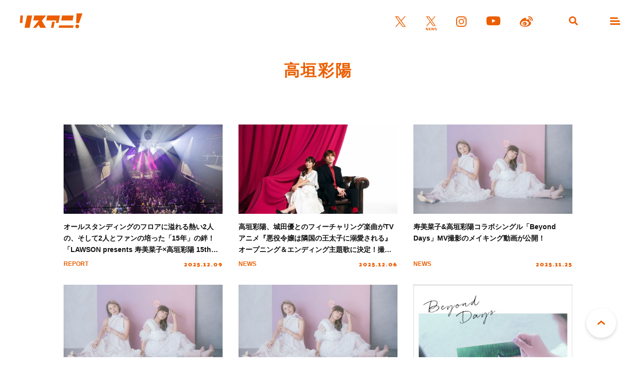

--- FILE ---
content_type: text/html; charset=UTF-8
request_url: https://www.lisani.jp/keywords/232/
body_size: 10491
content:
<!doctype html>
<html lang="ja">
<head>
	<meta charset="utf-8">
	<meta http-equiv="x-ua-compatible" content="ie=edge">
	<meta name="robots" content="index, follow">
	<meta name="viewport" content="width=device-width, initial-scale=1.0">
	<meta name="format-detection" content="telephone=no">
	<meta name="google-site-verification" content="MOQVqjU-8G8-i1U4VR1Zljz0y2763lQOKWgCKhx5GTU" />
	<title>高垣彩陽 &#8211; リスアニ！ – アニソン・アニメ音楽のポータルサイト</title>
	<meta name="description" content="「高垣彩陽」に関する記事一覧です。">
	<meta name="author" content="リスアニ！ – アニソン・アニメ音楽のポータルサイト">
	<meta name="copyright" content="リスアニ！ – アニソン・アニメ音楽のポータルサイト">
		
	<!-- ICONS -->
	<link rel="apple-touch-icon" sizes="180x180" href="https://www.lisani.jp/admin/wp-content/themes/lisani/assets/favicons/apple-touch-icon.png">
	<link rel="icon" type="image/png" sizes="32x32" href="https://www.lisani.jp/admin/wp-content/themes/lisani/assets/favicons/favicon-32x32.png">
	<link rel="icon" type="image/png" sizes="16x16" href="https://www.lisani.jp/admin/wp-content/themes/lisani/assets/favicons/favicon-16x16.png">
	<link rel="manifest" href="https://www.lisani.jp/admin/wp-content/themes/lisani/assets/favicons/site.webmanifest">
	<link rel="mask-icon" href="https://www.lisani.jp/admin/wp-content/themes/lisani/assets/favicons/safari-pinned-tab.svg" color="#5bbad5">
	<meta name="msapplication-TileColor" content="#EB5E01">
	<meta name="theme-color" content="#ffffff">

	<!-- OG -->
	<meta property="og:title" content="高垣彩陽 &#8211; リスアニ！ – アニソン・アニメ音楽のポータルサイト">
	<meta property="og:description" content="「高垣彩陽」に関する記事一覧です。">
	<meta property="og:image" content="https://www.lisani.jp/admin/wp-content/themes/lisani/assets/images/ogp.png">
	<meta property="og:url" content="https://www.lisani.jp/0000297160/">
	<meta property="og:site_name" content="リスアニ！ – アニソン・アニメ音楽のポータルサイト">
	<meta property="og:type" content="article">
	<meta property="fb:pages" content="1170687036345275" />

	<!-- TWITTER CARD -->
	<meta name="twitter:card" content="summary_large_image">
	<meta name="twitter:site" content="@Lis_Ani">
	<meta name="twitter:title" content="高垣彩陽 &#8211; リスアニ！ – アニソン・アニメ音楽のポータルサイト">
	<meta name="twitter:description" content="「高垣彩陽」に関する記事一覧です。">
	<meta name="twitter:image" content="https://www.lisani.jp/admin/wp-content/themes/lisani/assets/images/ogp.png">

	<!-- CSS -->
	<link rel="preconnect" href="https://fonts.googleapis.com">
	<link rel="preconnect" href="https://fonts.gstatic.com" crossorigin>
	<link href="https://fonts.googleapis.com/css2?family=Open+Sans:ital,wght@0,700;1,700&family=Palanquin+Dark:wght@700&display=swap" rel="stylesheet">
	<link rel="stylesheet" href="https://www.lisani.jp/admin/wp-content/themes/lisani/assets/css/style.css">
	<script src="https://www.lisani.jp/admin/wp-content/themes/lisani/assets/js/script.js" defer></script>
	<meta name='robots' content='max-image-preview:large' />
	<style>img:is([sizes="auto" i], [sizes^="auto," i]) { contain-intrinsic-size: 3000px 1500px }</style>
	<link rel="alternate" type="application/rss+xml" title="リスアニ！ – アニソン・アニメ音楽のポータルサイト &raquo; 高垣彩陽 タグのフィード" href="https://www.lisani.jp/keywords/232/feed/" />
<link rel='stylesheet' id='wp-block-library-css' href='https://www.lisani.jp/admin/wp-includes/css/dist/block-library/style.min.css?ver=6.8.3' type='text/css' media='all' />
<style id='classic-theme-styles-inline-css' type='text/css'>
/*! This file is auto-generated */
.wp-block-button__link{color:#fff;background-color:#32373c;border-radius:9999px;box-shadow:none;text-decoration:none;padding:calc(.667em + 2px) calc(1.333em + 2px);font-size:1.125em}.wp-block-file__button{background:#32373c;color:#fff;text-decoration:none}
</style>
<style id='global-styles-inline-css' type='text/css'>
:root{--wp--preset--aspect-ratio--square: 1;--wp--preset--aspect-ratio--4-3: 4/3;--wp--preset--aspect-ratio--3-4: 3/4;--wp--preset--aspect-ratio--3-2: 3/2;--wp--preset--aspect-ratio--2-3: 2/3;--wp--preset--aspect-ratio--16-9: 16/9;--wp--preset--aspect-ratio--9-16: 9/16;--wp--preset--color--black: #000000;--wp--preset--color--cyan-bluish-gray: #abb8c3;--wp--preset--color--white: #ffffff;--wp--preset--color--pale-pink: #f78da7;--wp--preset--color--vivid-red: #cf2e2e;--wp--preset--color--luminous-vivid-orange: #ff6900;--wp--preset--color--luminous-vivid-amber: #fcb900;--wp--preset--color--light-green-cyan: #7bdcb5;--wp--preset--color--vivid-green-cyan: #00d084;--wp--preset--color--pale-cyan-blue: #8ed1fc;--wp--preset--color--vivid-cyan-blue: #0693e3;--wp--preset--color--vivid-purple: #9b51e0;--wp--preset--gradient--vivid-cyan-blue-to-vivid-purple: linear-gradient(135deg,rgba(6,147,227,1) 0%,rgb(155,81,224) 100%);--wp--preset--gradient--light-green-cyan-to-vivid-green-cyan: linear-gradient(135deg,rgb(122,220,180) 0%,rgb(0,208,130) 100%);--wp--preset--gradient--luminous-vivid-amber-to-luminous-vivid-orange: linear-gradient(135deg,rgba(252,185,0,1) 0%,rgba(255,105,0,1) 100%);--wp--preset--gradient--luminous-vivid-orange-to-vivid-red: linear-gradient(135deg,rgba(255,105,0,1) 0%,rgb(207,46,46) 100%);--wp--preset--gradient--very-light-gray-to-cyan-bluish-gray: linear-gradient(135deg,rgb(238,238,238) 0%,rgb(169,184,195) 100%);--wp--preset--gradient--cool-to-warm-spectrum: linear-gradient(135deg,rgb(74,234,220) 0%,rgb(151,120,209) 20%,rgb(207,42,186) 40%,rgb(238,44,130) 60%,rgb(251,105,98) 80%,rgb(254,248,76) 100%);--wp--preset--gradient--blush-light-purple: linear-gradient(135deg,rgb(255,206,236) 0%,rgb(152,150,240) 100%);--wp--preset--gradient--blush-bordeaux: linear-gradient(135deg,rgb(254,205,165) 0%,rgb(254,45,45) 50%,rgb(107,0,62) 100%);--wp--preset--gradient--luminous-dusk: linear-gradient(135deg,rgb(255,203,112) 0%,rgb(199,81,192) 50%,rgb(65,88,208) 100%);--wp--preset--gradient--pale-ocean: linear-gradient(135deg,rgb(255,245,203) 0%,rgb(182,227,212) 50%,rgb(51,167,181) 100%);--wp--preset--gradient--electric-grass: linear-gradient(135deg,rgb(202,248,128) 0%,rgb(113,206,126) 100%);--wp--preset--gradient--midnight: linear-gradient(135deg,rgb(2,3,129) 0%,rgb(40,116,252) 100%);--wp--preset--font-size--small: 13px;--wp--preset--font-size--medium: 20px;--wp--preset--font-size--large: 36px;--wp--preset--font-size--x-large: 42px;--wp--preset--spacing--20: 0.44rem;--wp--preset--spacing--30: 0.67rem;--wp--preset--spacing--40: 1rem;--wp--preset--spacing--50: 1.5rem;--wp--preset--spacing--60: 2.25rem;--wp--preset--spacing--70: 3.38rem;--wp--preset--spacing--80: 5.06rem;--wp--preset--shadow--natural: 6px 6px 9px rgba(0, 0, 0, 0.2);--wp--preset--shadow--deep: 12px 12px 50px rgba(0, 0, 0, 0.4);--wp--preset--shadow--sharp: 6px 6px 0px rgba(0, 0, 0, 0.2);--wp--preset--shadow--outlined: 6px 6px 0px -3px rgba(255, 255, 255, 1), 6px 6px rgba(0, 0, 0, 1);--wp--preset--shadow--crisp: 6px 6px 0px rgba(0, 0, 0, 1);}:where(.is-layout-flex){gap: 0.5em;}:where(.is-layout-grid){gap: 0.5em;}body .is-layout-flex{display: flex;}.is-layout-flex{flex-wrap: wrap;align-items: center;}.is-layout-flex > :is(*, div){margin: 0;}body .is-layout-grid{display: grid;}.is-layout-grid > :is(*, div){margin: 0;}:where(.wp-block-columns.is-layout-flex){gap: 2em;}:where(.wp-block-columns.is-layout-grid){gap: 2em;}:where(.wp-block-post-template.is-layout-flex){gap: 1.25em;}:where(.wp-block-post-template.is-layout-grid){gap: 1.25em;}.has-black-color{color: var(--wp--preset--color--black) !important;}.has-cyan-bluish-gray-color{color: var(--wp--preset--color--cyan-bluish-gray) !important;}.has-white-color{color: var(--wp--preset--color--white) !important;}.has-pale-pink-color{color: var(--wp--preset--color--pale-pink) !important;}.has-vivid-red-color{color: var(--wp--preset--color--vivid-red) !important;}.has-luminous-vivid-orange-color{color: var(--wp--preset--color--luminous-vivid-orange) !important;}.has-luminous-vivid-amber-color{color: var(--wp--preset--color--luminous-vivid-amber) !important;}.has-light-green-cyan-color{color: var(--wp--preset--color--light-green-cyan) !important;}.has-vivid-green-cyan-color{color: var(--wp--preset--color--vivid-green-cyan) !important;}.has-pale-cyan-blue-color{color: var(--wp--preset--color--pale-cyan-blue) !important;}.has-vivid-cyan-blue-color{color: var(--wp--preset--color--vivid-cyan-blue) !important;}.has-vivid-purple-color{color: var(--wp--preset--color--vivid-purple) !important;}.has-black-background-color{background-color: var(--wp--preset--color--black) !important;}.has-cyan-bluish-gray-background-color{background-color: var(--wp--preset--color--cyan-bluish-gray) !important;}.has-white-background-color{background-color: var(--wp--preset--color--white) !important;}.has-pale-pink-background-color{background-color: var(--wp--preset--color--pale-pink) !important;}.has-vivid-red-background-color{background-color: var(--wp--preset--color--vivid-red) !important;}.has-luminous-vivid-orange-background-color{background-color: var(--wp--preset--color--luminous-vivid-orange) !important;}.has-luminous-vivid-amber-background-color{background-color: var(--wp--preset--color--luminous-vivid-amber) !important;}.has-light-green-cyan-background-color{background-color: var(--wp--preset--color--light-green-cyan) !important;}.has-vivid-green-cyan-background-color{background-color: var(--wp--preset--color--vivid-green-cyan) !important;}.has-pale-cyan-blue-background-color{background-color: var(--wp--preset--color--pale-cyan-blue) !important;}.has-vivid-cyan-blue-background-color{background-color: var(--wp--preset--color--vivid-cyan-blue) !important;}.has-vivid-purple-background-color{background-color: var(--wp--preset--color--vivid-purple) !important;}.has-black-border-color{border-color: var(--wp--preset--color--black) !important;}.has-cyan-bluish-gray-border-color{border-color: var(--wp--preset--color--cyan-bluish-gray) !important;}.has-white-border-color{border-color: var(--wp--preset--color--white) !important;}.has-pale-pink-border-color{border-color: var(--wp--preset--color--pale-pink) !important;}.has-vivid-red-border-color{border-color: var(--wp--preset--color--vivid-red) !important;}.has-luminous-vivid-orange-border-color{border-color: var(--wp--preset--color--luminous-vivid-orange) !important;}.has-luminous-vivid-amber-border-color{border-color: var(--wp--preset--color--luminous-vivid-amber) !important;}.has-light-green-cyan-border-color{border-color: var(--wp--preset--color--light-green-cyan) !important;}.has-vivid-green-cyan-border-color{border-color: var(--wp--preset--color--vivid-green-cyan) !important;}.has-pale-cyan-blue-border-color{border-color: var(--wp--preset--color--pale-cyan-blue) !important;}.has-vivid-cyan-blue-border-color{border-color: var(--wp--preset--color--vivid-cyan-blue) !important;}.has-vivid-purple-border-color{border-color: var(--wp--preset--color--vivid-purple) !important;}.has-vivid-cyan-blue-to-vivid-purple-gradient-background{background: var(--wp--preset--gradient--vivid-cyan-blue-to-vivid-purple) !important;}.has-light-green-cyan-to-vivid-green-cyan-gradient-background{background: var(--wp--preset--gradient--light-green-cyan-to-vivid-green-cyan) !important;}.has-luminous-vivid-amber-to-luminous-vivid-orange-gradient-background{background: var(--wp--preset--gradient--luminous-vivid-amber-to-luminous-vivid-orange) !important;}.has-luminous-vivid-orange-to-vivid-red-gradient-background{background: var(--wp--preset--gradient--luminous-vivid-orange-to-vivid-red) !important;}.has-very-light-gray-to-cyan-bluish-gray-gradient-background{background: var(--wp--preset--gradient--very-light-gray-to-cyan-bluish-gray) !important;}.has-cool-to-warm-spectrum-gradient-background{background: var(--wp--preset--gradient--cool-to-warm-spectrum) !important;}.has-blush-light-purple-gradient-background{background: var(--wp--preset--gradient--blush-light-purple) !important;}.has-blush-bordeaux-gradient-background{background: var(--wp--preset--gradient--blush-bordeaux) !important;}.has-luminous-dusk-gradient-background{background: var(--wp--preset--gradient--luminous-dusk) !important;}.has-pale-ocean-gradient-background{background: var(--wp--preset--gradient--pale-ocean) !important;}.has-electric-grass-gradient-background{background: var(--wp--preset--gradient--electric-grass) !important;}.has-midnight-gradient-background{background: var(--wp--preset--gradient--midnight) !important;}.has-small-font-size{font-size: var(--wp--preset--font-size--small) !important;}.has-medium-font-size{font-size: var(--wp--preset--font-size--medium) !important;}.has-large-font-size{font-size: var(--wp--preset--font-size--large) !important;}.has-x-large-font-size{font-size: var(--wp--preset--font-size--x-large) !important;}
:where(.wp-block-post-template.is-layout-flex){gap: 1.25em;}:where(.wp-block-post-template.is-layout-grid){gap: 1.25em;}
:where(.wp-block-columns.is-layout-flex){gap: 2em;}:where(.wp-block-columns.is-layout-grid){gap: 2em;}
:root :where(.wp-block-pullquote){font-size: 1.5em;line-height: 1.6;}
</style>
<link rel='stylesheet' id='ppress-frontend-css' href='https://www.lisani.jp/admin/wp-content/plugins/wp-user-avatar/assets/css/frontend.min.css?ver=4.16.7' type='text/css' media='all' />
<link rel='stylesheet' id='ppress-flatpickr-css' href='https://www.lisani.jp/admin/wp-content/plugins/wp-user-avatar/assets/flatpickr/flatpickr.min.css?ver=4.16.7' type='text/css' media='all' />
<link rel='stylesheet' id='ppress-select2-css' href='https://www.lisani.jp/admin/wp-content/plugins/wp-user-avatar/assets/select2/select2.min.css?ver=6.8.3' type='text/css' media='all' />
<link rel='stylesheet' id='amazonjs-css' href='https://www.lisani.jp/admin/wp-content/plugins/amazonjs/css/amazonjs.css?ver=0.10' type='text/css' media='all' />
<script type="text/javascript" src="https://www.lisani.jp/admin/wp-includes/js/jquery/jquery.min.js?ver=3.7.1" id="jquery-core-js"></script>
<script type="text/javascript" src="https://www.lisani.jp/admin/wp-includes/js/jquery/jquery-migrate.min.js?ver=3.4.1" id="jquery-migrate-js"></script>
<script type="text/javascript" src="https://www.lisani.jp/admin/wp-content/plugins/wp-user-avatar/assets/flatpickr/flatpickr.min.js?ver=4.16.7" id="ppress-flatpickr-js"></script>
<script type="text/javascript" src="https://www.lisani.jp/admin/wp-content/plugins/wp-user-avatar/assets/select2/select2.min.js?ver=4.16.7" id="ppress-select2-js"></script>
<link rel="EditURI" type="application/rsd+xml" title="RSD" href="https://www.lisani.jp/admin/xmlrpc.php?rsd" />
<meta name="generator" content="WordPress 6.8.3" />
<!-- Google Tag Manager -->
<script>(function(w,d,s,l,i){w[l]=w[l]||[];w[l].push({'gtm.start':
new Date().getTime(),event:'gtm.js'});var f=d.getElementsByTagName(s)[0],
j=d.createElement(s),dl=l!='dataLayer'?'&l='+l:'';j.async=true;j.src=
'https://www.googletagmanager.com/gtm.js?id='+i+dl;f.parentNode.insertBefore(j,f);
})(window,document,'script','dataLayer','GTM-K96PFR');</script>
<!-- End Google Tag Manager -->
		<style type="text/css"></style>
</head>
<body id="header">
<header class="header js-header">
	<h1 class="header__logo"><a href="https://www.lisani.jp/"><img src="https://www.lisani.jp/admin/wp-content/themes/lisani/assets/images/logo-orange.svg" alt="リスアニ！WEB – アニメ・アニメ音楽のポータルサイト"></a></h1>
	<ul class="header__sns">
		<li class="is-twitter"><a href="https://x.com/Lis_Ani" target="_blank" rel="noopener"><img src="https://www.lisani.jp/admin/wp-content/themes/lisani/assets/images/icon-twitter-orange.svg" alt="X"></a></li>
		<li class="is-news"><a href="https://x.com/LisAni_NEWS" target="_blank" rel="noopener"><img src="https://www.lisani.jp/admin/wp-content/themes/lisani/assets/images/icon-news-orange.svg" alt="News"></a></li>
		<li class="is-instagram"><a href="https://www.instagram.com/lisani_official/" target="_blank" rel="noopener"><img src="https://www.lisani.jp/admin/wp-content/themes/lisani/assets/images/icon-instagram-orange.svg" alt="Instagram"></a></li>
		<li class="is-youtube"><a href="https://www.youtube.com/channel/UCEY-nci375g3PpAb7j435Lw" target="_blank" rel="noopener"><img src="https://www.lisani.jp/admin/wp-content/themes/lisani/assets/images/icon-youtube-orange.svg" alt="Youtube"></a></li>
		<li class="is-weibo"><a href="https://weibo.com/u/7014060203" target="_blank" rel="noopener"><img src="https://www.lisani.jp/admin/wp-content/themes/lisani/assets/images/icon-weibo-orange.svg" alt="Weibo"></a></li>
	</ul>
	<ul class="header__nav">
		<li class="is-search js-nav"><a data-remodal-target="search"></a></li>
		<li class="is-menu js-nav"><a data-remodal-target="menu"></a></li>
	</ul>
</header>
<section class="category">
	<div class="category__wrap">
		<h2 class="parts__title__primary"><span>高垣彩陽</span></h2>
					<ul class="category__list">
									<li>
	<a href="https://www.lisani.jp/0000297160/">
		<div class="category__list__picture">
			<p class="category__list__picture__img">
				<img loading="lazy" src="https://www.lisani.jp/admin/wp-content/uploads/5025/12/20251208-haya-160001-780x439.jpg" alt="オールスタンディングのフロアに溢れる熱い2人の、そして2人とファンの培った「15年」の絆！「LAWSON presents 寿美菜子×高垣彩陽 15th Anniversary Live 2025 “With”」" class="">			</p>
		</div>
				<div class="category__list__description">
			<h3 class="category__list__description__title">オールスタンディングのフロアに溢れる熱い2人の、そして2人とファンの培った「15年」の絆！「LAWSON presents 寿美菜子×高垣彩陽 15th Anniversary Live 2025 “With”」</h3>
							<div class="category__list__description__info">
					<p class="category__list__description__info__category">REPORT</p>
					<p class="category__list__description__info__date">
						2025.12.09					</p>
				</div>
					</div>
			</a>
</li>
									<li>
	<a href="https://www.lisani.jp/0000297040/">
		<div class="category__list__picture">
			<p class="category__list__picture__img">
				<img loading="lazy" src="https://www.lisani.jp/admin/wp-content/uploads/2025/12/25120951800-yh-013-780x439.jpg" alt="高垣彩陽、城田優とのフィーチャリング楽曲がTVアニメ『悪役令嬢は隣国の王太子に溺愛される』オープニング＆エンディング主題歌に決定！撮り下ろしカットも公開！" class="">			</p>
		</div>
				<div class="category__list__description">
			<h3 class="category__list__description__title">高垣彩陽、城田優とのフィーチャリング楽曲がTVアニメ『悪役令嬢は隣国の王太子に溺愛される』オープニング＆エンディング主題歌に決定！撮り下ろしカットも公開！</h3>
							<div class="category__list__description__info">
					<p class="category__list__description__info__category">NEWS</p>
					<p class="category__list__description__info__date">
						2025.12.06					</p>
				</div>
					</div>
			</a>
</li>
									<li>
	<a href="https://www.lisani.jp/0000296164/">
		<div class="category__list__picture">
			<p class="category__list__picture__img">
				<img loading="lazy" src="https://www.lisani.jp/admin/wp-content/uploads/2025/11/2511241800-yh-012-780x439.jpg" alt="寿美菜子&#038;高垣彩陽コラボシングル「Beyond Days」MV撮影のメイキング動画が公開！" class="">			</p>
		</div>
				<div class="category__list__description">
			<h3 class="category__list__description__title">寿美菜子&#038;高垣彩陽コラボシングル「Beyond Days」MV撮影のメイキング動画が公開！</h3>
							<div class="category__list__description__info">
					<p class="category__list__description__info__category">NEWS</p>
					<p class="category__list__description__info__date">
						2025.11.25					</p>
				</div>
					</div>
			</a>
</li>
									<li>
	<a href="https://www.lisani.jp/0000295789/">
		<div class="category__list__picture">
			<p class="category__list__picture__img">
				<img loading="lazy" src="https://www.lisani.jp/admin/wp-content/uploads/2025/11/2511201800-yh-001-780x439.jpg" alt="寿美菜子＆高垣彩陽、コラボシングル「Beyond Days」のメイキング動画が公開！" class="">			</p>
		</div>
				<div class="category__list__description">
			<h3 class="category__list__description__title">寿美菜子＆高垣彩陽、コラボシングル「Beyond Days」のメイキング動画が公開！</h3>
							<div class="category__list__description__info">
					<p class="category__list__description__info__category">NEWS</p>
					<p class="category__list__description__info__date">
						2025.11.20					</p>
				</div>
					</div>
			</a>
</li>
									<li>
	<a href="https://www.lisani.jp/0000295730/">
		<div class="category__list__picture">
			<p class="category__list__picture__img">
				<img loading="lazy" src="https://www.lisani.jp/admin/wp-content/uploads/2025/11/2511191300-yh-001-780x439.jpg" alt="寿 美菜子と高垣彩陽がソロアーティストデビュー15周年を記念してコラボ！共作詞で生まれたシングル「Beyond Days」の制作秘話、11月30日に行われるツーマンライブへの意気込みなど、たっぷり語ってくれた" class="">			</p>
		</div>
				<div class="category__list__description">
			<h3 class="category__list__description__title">寿 美菜子と高垣彩陽がソロアーティストデビュー15周年を記念してコラボ！共作詞で生まれたシングル「Beyond Days」の制作秘話、11月30日に行われるツーマンライブへの意気込みなど、たっぷり語ってくれた</h3>
							<div class="category__list__description__info">
					<p class="category__list__description__info__category">INTERVIEW</p>
					<p class="category__list__description__info__date">
						2025.11.19					</p>
				</div>
					</div>
			</a>
</li>
									<li>
	<a href="https://www.lisani.jp/0000295384/">
		<div class="category__list__picture">
			<p class="category__list__picture__img">
				<img loading="lazy" src="https://www.lisani.jp/admin/wp-content/uploads/2025/11/2511131800-yh-002-780x439.jpg" alt="寿美菜子&#038;高垣彩陽コラボシングル発売！二人の15周年を祝福して、水樹奈々、宮野真守、松井玲奈ら18名の著名人によるお祝いメッセージを公開！" class="">			</p>
		</div>
				<div class="category__list__description">
			<h3 class="category__list__description__title">寿美菜子&#038;高垣彩陽コラボシングル発売！二人の15周年を祝福して、水樹奈々、宮野真守、松井玲奈ら18名の著名人によるお祝いメッセージを公開！</h3>
							<div class="category__list__description__info">
					<p class="category__list__description__info__category">NEWS</p>
					<p class="category__list__description__info__date">
						2025.11.13					</p>
				</div>
					</div>
			</a>
</li>
									<li>
	<a href="https://www.lisani.jp/0000294844/">
		<div class="category__list__picture">
			<p class="category__list__picture__img">
				<img loading="lazy" src="https://www.lisani.jp/admin/wp-content/uploads/2025/11/2511041800-yh-011-780x439.jpg" alt="寿美菜子＆高垣彩陽、ソロアーティストデビュー15周年を記念したコラボシングル「Beyond Days」MV公開！" class="">			</p>
		</div>
				<div class="category__list__description">
			<h3 class="category__list__description__title">寿美菜子＆高垣彩陽、ソロアーティストデビュー15周年を記念したコラボシングル「Beyond Days」MV公開！</h3>
							<div class="category__list__description__info">
					<p class="category__list__description__info__category">NEWS</p>
					<p class="category__list__description__info__date">
						2025.11.04					</p>
				</div>
					</div>
			</a>
</li>
									<li>
	<a href="https://www.lisani.jp/0000291665/">
		<div class="category__list__picture">
			<p class="category__list__picture__img">
				<img loading="lazy" src="https://www.lisani.jp/admin/wp-content/uploads/2025/09/2509141800-yh-001-780x439.jpg" alt="寿美菜子×高垣彩陽、ソロアーティストデビュー15周年を記念したコラボシングル発売決定！" class="">			</p>
		</div>
				<div class="category__list__description">
			<h3 class="category__list__description__title">寿美菜子×高垣彩陽、ソロアーティストデビュー15周年を記念したコラボシングル発売決定！</h3>
							<div class="category__list__description__info">
					<p class="category__list__description__info__category">NEWS</p>
					<p class="category__list__description__info__date">
						2025.09.14					</p>
				</div>
					</div>
			</a>
</li>
									<li>
	<a href="https://www.lisani.jp/0000287629/">
		<div class="category__list__picture">
			<p class="category__list__picture__img">
				<img loading="lazy" src="https://www.lisani.jp/admin/wp-content/uploads/2025/07/2507201800-yh-001-780x439.jpg" alt="寿美菜子×高垣彩陽、ソロアーティストデビュー15周年を記念したツーマンライブ開催決定！" class="">			</p>
		</div>
				<div class="category__list__description">
			<h3 class="category__list__description__title">寿美菜子×高垣彩陽、ソロアーティストデビュー15周年を記念したツーマンライブ開催決定！</h3>
							<div class="category__list__description__info">
					<p class="category__list__description__info__category">NEWS</p>
					<p class="category__list__description__info__date">
						2025.07.20					</p>
				</div>
					</div>
			</a>
</li>
									<li>
	<a href="https://www.lisani.jp/0000259207/">
		<div class="category__list__picture">
			<p class="category__list__picture__img">
				<img loading="lazy" src="https://www.lisani.jp/admin/wp-content/uploads/2024/06/2406121800-ak-003-780x439.jpg" alt="高垣彩陽と豊崎愛生がコラボレーション！煌めき溢れた新曲「トゥインクルクス」ロングインタビュー" class="">			</p>
		</div>
				<div class="category__list__description">
			<h3 class="category__list__description__title">高垣彩陽と豊崎愛生がコラボレーション！煌めき溢れた新曲「トゥインクルクス」ロングインタビュー</h3>
							<div class="category__list__description__info">
					<p class="category__list__description__info__category">INTERVIEW</p>
					<p class="category__list__description__info__date">
						2024.06.12					</p>
				</div>
					</div>
			</a>
</li>
									<li>
	<a href="https://www.lisani.jp/0000172339/">
		<div class="category__list__picture">
			<p class="category__list__picture__img">
				<img loading="lazy" src="https://www.lisani.jp/admin/wp-content/uploads/2021/04/2104240000-ak-006-780x439.jpg" alt="ソロアーティスト・高垣彩陽として歩んだ10年で紡いだ数々の縁を振り返る。初のベストアルバム『Radiant Memories』リリースインタビュー" class="">			</p>
		</div>
				<div class="category__list__description">
			<h3 class="category__list__description__title">ソロアーティスト・高垣彩陽として歩んだ10年で紡いだ数々の縁を振り返る。初のベストアルバム『Radiant Memories』リリースインタビュー</h3>
							<div class="category__list__description__info">
					<p class="category__list__description__info__category">INTERVIEW</p>
					<p class="category__list__description__info__date">
						2021.04.24					</p>
				</div>
					</div>
			</a>
</li>
									<li>
	<a href="https://www.lisani.jp/0000100156/">
		<div class="category__list__picture">
			<p class="category__list__picture__img">
				<img loading="lazy" src="https://www.lisani.jp/admin/wp-content/uploads/2018/04/Heart_to_Heart-1-780x439.jpg" alt="スフィア「Heart to Heart」レビュー" class="">			</p>
		</div>
				<div class="category__list__description">
			<h3 class="category__list__description__title">スフィア「Heart to Heart」レビュー</h3>
							<div class="category__list__description__info">
					<p class="category__list__description__info__category">REVIEW&amp;COLUMN</p>
					<p class="category__list__description__info__date">
						2017.11.08					</p>
				</div>
					</div>
			</a>
</li>
									<li>
	<a href="https://www.lisani.jp/0000100226/">
		<div class="category__list__picture">
			<p class="category__list__picture__img">
				<img loading="lazy" src="https://www.lisani.jp/admin/wp-content/uploads/2018/04/fukumenkei-780x439.jpg" alt="隠した&#8221;こころ&#8221;を奏でる音楽 TVアニメ『覆面系ノイズ』 SADESPER RECORD NARASAKI／WATCHMAN インタビュー" class="">			</p>
		</div>
				<div class="category__list__description">
			<h3 class="category__list__description__title">隠した&#8221;こころ&#8221;を奏でる音楽 TVアニメ『覆面系ノイズ』 SADESPER RECORD NARASAKI／WATCHMAN インタビュー</h3>
							<div class="category__list__description__info">
					<p class="category__list__description__info__category">INTERVIEW</p>
					<p class="category__list__description__info__date">
						2017.09.06					</p>
				</div>
					</div>
			</a>
</li>
									<li>
	<a href="https://www.lisani.jp/0000101036/">
		<div class="category__list__picture">
			<p class="category__list__picture__img">
				<img loading="lazy" src="https://www.lisani.jp/admin/wp-content/uploads/2018/04/fukumenkei_noise_high_school-780x439.jpg" alt="in NO hurry to shout;「ハイスクール [ANIME SIDE] -Bootleg- / スパイラル」レビュー" class="">			</p>
		</div>
				<div class="category__list__description">
			<h3 class="category__list__description__title">in NO hurry to shout;「ハイスクール [ANIME SIDE] -Bootleg- / スパイラル」レビュー</h3>
							<div class="category__list__description__info">
					<p class="category__list__description__info__category">REVIEW&amp;COLUMN</p>
					<p class="category__list__description__info__date">
						2017.05.10					</p>
				</div>
					</div>
			</a>
</li>
									<li>
	<a href="https://www.lisani.jp/0000044732/">
		<div class="category__list__picture">
			<p class="category__list__picture__img">
				<img loading="lazy" src="https://www.lisani.jp/admin/wp-content/uploads/2017/02/news-1702201900-c002.jpg" alt="2017年4月放送開始予定のTVアニメ『覆面系ノイズ』追加キャスト発表！！小野大輔、高垣彩陽、福山潤ら豪華キャスト参加決定！" class="">			</p>
		</div>
				<div class="category__list__description">
			<h3 class="category__list__description__title">2017年4月放送開始予定のTVアニメ『覆面系ノイズ』追加キャスト発表！！小野大輔、高垣彩陽、福山潤ら豪華キャスト参加決定！</h3>
							<div class="category__list__description__info">
					<p class="category__list__description__info__category">NEWS</p>
					<p class="category__list__description__info__date">
						2017.02.20					</p>
				</div>
					</div>
			</a>
</li>
									<li>
	<a href="https://www.lisani.jp/0000044410/">
		<div class="category__list__picture">
			<p class="category__list__picture__img">
				<img loading="lazy" src="https://www.lisani.jp/admin/wp-content/uploads/2017/02/news-1702171200-c003.jpg" alt="2017年5月27日・28日開催、「MUSIC THEATER 2017」の第二弾出演者を発表！！" class="">			</p>
		</div>
				<div class="category__list__description">
			<h3 class="category__list__description__title">2017年5月27日・28日開催、「MUSIC THEATER 2017」の第二弾出演者を発表！！</h3>
							<div class="category__list__description__info">
					<p class="category__list__description__info__category">NEWS</p>
					<p class="category__list__description__info__date">
						2017.02.17					</p>
				</div>
					</div>
			</a>
</li>
									<li>
	<a href="https://www.lisani.jp/0000100432/">
		<div class="category__list__picture">
			<p class="category__list__picture__img">
				<img loading="lazy" src="https://www.lisani.jp/admin/wp-content/uploads/2018/04/sphere_ism_tsujo-640x439.jpg" alt="スフィア『ISM』レビュー" class="">			</p>
		</div>
				<div class="category__list__description">
			<h3 class="category__list__description__title">スフィア『ISM』レビュー</h3>
							<div class="category__list__description__info">
					<p class="category__list__description__info__category">REVIEW&amp;COLUMN</p>
					<p class="category__list__description__info__date">
						2017.02.01					</p>
				</div>
					</div>
			</a>
</li>
									<li>
	<a href="https://www.lisani.jp/0000039392/">
		<div class="category__list__picture">
			<p class="category__list__picture__img">
				<img loading="lazy" src="https://www.lisani.jp/admin/wp-content/uploads/2016/12/news-1612202000-c0021.jpg" alt="TVアニメ『装神少女まとい』最終話アフレコ後の監督＆キャスト集合写真・コメント到着！" class="">			</p>
		</div>
				<div class="category__list__description">
			<h3 class="category__list__description__title">TVアニメ『装神少女まとい』最終話アフレコ後の監督＆キャスト集合写真・コメント到着！</h3>
							<div class="category__list__description__info">
					<p class="category__list__description__info__category">NEWS</p>
					<p class="category__list__description__info__date">
						2016.12.20					</p>
				</div>
					</div>
			</a>
</li>
									<li>
	<a href="https://www.lisani.jp/0000100486/">
		<div class="category__list__picture">
			<p class="category__list__picture__img">
				<img loading="lazy" src="https://www.lisani.jp/admin/wp-content/uploads/2018/04/161201-mw-20101-780x439.jpg" alt="寿 美菜子、高垣彩陽、戸松 遥、豊崎愛生。4人のシングル、アルバム計57タイトルがハイレゾで一挙配信開始！" class="">			</p>
		</div>
				<div class="category__list__description">
			<h3 class="category__list__description__title">寿 美菜子、高垣彩陽、戸松 遥、豊崎愛生。4人のシングル、アルバム計57タイトルがハイレゾで一挙配信開始！</h3>
							<div class="category__list__description__info">
					<p class="category__list__description__info__category">NEWS</p>
					<p class="category__list__description__info__date">
						2016.12.02					</p>
				</div>
					</div>
			</a>
</li>
									<li>
	<a href="https://www.lisani.jp/0000015880/">
		<div class="category__list__picture">
			<p class="category__list__picture__img">
				<img loading="lazy" src="https://www.lisani.jp/admin/wp-content/uploads/2016/10/news-1610041900-c0021.jpg" alt="『劇場版 ソードアート・オンライン -オーディナル・スケール-』、「電撃文庫 秋の祭典2016」メインステージ イベントレポート到着！" class="">			</p>
		</div>
				<div class="category__list__description">
			<h3 class="category__list__description__title">『劇場版 ソードアート・オンライン -オーディナル・スケール-』、「電撃文庫 秋の祭典2016」メインステージ イベントレポート到着！</h3>
							<div class="category__list__description__info">
					<p class="category__list__description__info__category">NEWS</p>
					<p class="category__list__description__info__date">
						2016.10.04					</p>
				</div>
					</div>
			</a>
</li>
									<li>
	<a href="https://www.lisani.jp/0000002068/">
		<div class="category__list__picture">
			<p class="category__list__picture__img">
				<img loading="lazy" src="https://www.lisani.jp/admin/wp-content/uploads/2016/10/int-160913-001-780x439.jpg" alt="おそ松さん、高垣×早見コラボ、ガルデモも登場！“Animelo Summer Live 2016 刻-TOKI-”2日目レポート！" class="">			</p>
		</div>
				<div class="category__list__description">
			<h3 class="category__list__description__title">おそ松さん、高垣×早見コラボ、ガルデモも登場！“Animelo Summer Live 2016 刻-TOKI-”2日目レポート！</h3>
							<div class="category__list__description__info">
					<p class="category__list__description__info__category">REPORT</p>
					<p class="category__list__description__info__date">
						2016.09.13					</p>
				</div>
					</div>
			</a>
</li>
									<li>
	<a href="https://www.lisani.jp/0000002194/">
		<div class="category__list__picture">
			<p class="category__list__picture__img">
				<img loading="lazy" src="https://www.lisani.jp/admin/wp-content/uploads/2016/09/lis26.1_bun_1600-780x439.jpg" alt="リスアニ！Vol.26.1" class="">			</p>
		</div>
				<div class="category__list__description">
			<h3 class="category__list__description__title">リスアニ！Vol.26.1</h3>
							<div class="category__list__description__info">
					<p class="category__list__description__info__category">NEWS</p>
					<p class="category__list__description__info__date">
						2016.09.08					</p>
				</div>
					</div>
			</a>
</li>
									<li>
	<a href="https://www.lisani.jp/0000013604/">
		<div class="category__list__picture">
			<p class="category__list__picture__img">
				<img loading="lazy" src="https://www.lisani.jp/admin/wp-content/themes/lisani/assets/images/noimage780x439.png" alt="TVアニメ『不機嫌なモノノケ庵』メインビジュアル公開！追加キャストとPV第2弾も同時に解禁！" class="">			</p>
		</div>
				<div class="category__list__description">
			<h3 class="category__list__description__title">TVアニメ『不機嫌なモノノケ庵』メインビジュアル公開！追加キャストとPV第2弾も同時に解禁！</h3>
							<div class="category__list__description__info">
					<p class="category__list__description__info__category">NEWS</p>
					<p class="category__list__description__info__date">
						2016.05.12					</p>
				</div>
					</div>
			</a>
</li>
									<li>
	<a href="https://www.lisani.jp/0000009832/">
		<div class="category__list__picture">
			<p class="category__list__picture__img">
				<img loading="lazy" src="https://www.lisani.jp/admin/wp-content/uploads/2016/10/news-1507022130-c0011-780x439.jpg" alt="2016年2月27日・28日、日本武道館にて「シンフォギアライブ2016」の開催が決定！！" class="">			</p>
		</div>
				<div class="category__list__description">
			<h3 class="category__list__description__title">2016年2月27日・28日、日本武道館にて「シンフォギアライブ2016」の開催が決定！！</h3>
							<div class="category__list__description__info">
					<p class="category__list__description__info__category">NEWS</p>
					<p class="category__list__description__info__date">
						2015.07.08					</p>
				</div>
					</div>
			</a>
</li>
									<li>
	<a href="https://www.lisani.jp/0000008940/">
		<div class="category__list__picture">
			<p class="category__list__picture__img">
				<img loading="lazy" src="https://www.lisani.jp/admin/wp-content/uploads/2016/10/news-1504132400-001-780x439.jpg" alt="TVアニメ『戦姫絶唱シンフォギアGX』キャラクターソング全8枚のリリースが決定！  第一弾は2期に引き続き、マリア×風鳴 翼（CV：日笠陽子×水樹奈々）!!" class="">			</p>
		</div>
				<div class="category__list__description">
			<h3 class="category__list__description__title">TVアニメ『戦姫絶唱シンフォギアGX』キャラクターソング全8枚のリリースが決定！  第一弾は2期に引き続き、マリア×風鳴 翼（CV：日笠陽子×水樹奈々）!!</h3>
							<div class="category__list__description__info">
					<p class="category__list__description__info__category">NEWS</p>
					<p class="category__list__description__info__date">
						2015.04.14					</p>
				</div>
					</div>
			</a>
</li>
									<li>
	<a href="https://www.lisani.jp/0000100672/">
		<div class="category__list__picture">
			<p class="category__list__picture__img">
				<img loading="lazy" src="https://www.lisani.jp/admin/wp-content/uploads/2018/04/LASA-5157_RGB-1-780x439.jpg" alt="スフィア『sphere』レビュー" class="">			</p>
		</div>
				<div class="category__list__description">
			<h3 class="category__list__description__title">スフィア『sphere』レビュー</h3>
							<div class="category__list__description__info">
					<p class="category__list__description__info__category">REVIEW&amp;COLUMN</p>
					<p class="category__list__description__info__date">
						2015.02.18					</p>
				</div>
					</div>
			</a>
</li>
									<li>
	<a href="https://www.lisani.jp/0000006662/">
		<div class="category__list__picture">
			<p class="category__list__picture__img">
				<img loading="lazy" src="https://www.lisani.jp/admin/wp-content/uploads/2016/10/news-1409070000-c0021.jpg" alt="新作アニメを収録した、『TARI TARI』のBlu-ray BOXの発売が決定！" class="">			</p>
		</div>
				<div class="category__list__description">
			<h3 class="category__list__description__title">新作アニメを収録した、『TARI TARI』のBlu-ray BOXの発売が決定！</h3>
							<div class="category__list__description__info">
					<p class="category__list__description__info__category">NEWS</p>
					<p class="category__list__description__info__date">
						2014.09.07					</p>
				</div>
					</div>
			</a>
</li>
									<li>
	<a href="https://www.lisani.jp/0000006374/">
		<div class="category__list__picture">
			<p class="category__list__picture__img">
				<img loading="lazy" src="https://www.lisani.jp/admin/wp-content/uploads/2016/10/news-1408211400-c0031.jpg" alt="OAD『TERRAFORMARS（テラフォーマーズ）』から、キャストコメントが到着！" class="">			</p>
		</div>
				<div class="category__list__description">
			<h3 class="category__list__description__title">OAD『TERRAFORMARS（テラフォーマーズ）』から、キャストコメントが到着！</h3>
							<div class="category__list__description__info">
					<p class="category__list__description__info__category">NEWS</p>
					<p class="category__list__description__info__date">
						2014.08.21					</p>
				</div>
					</div>
			</a>
</li>
									<li>
	<a href="https://www.lisani.jp/0000005388/">
		<div class="category__list__picture">
			<p class="category__list__picture__img">
				<img loading="lazy" src="https://www.lisani.jp/admin/wp-content/uploads/2016/10/news-1406231925-c0022-780x439.jpg" alt="豪華声優陣揃い踏み！7月30日発売『シンフォギアライブ2013』Blu-ray＆DVDの、全収録内容・ジャケット写真公開！" class="">			</p>
		</div>
				<div class="category__list__description">
			<h3 class="category__list__description__title">豪華声優陣揃い踏み！7月30日発売『シンフォギアライブ2013』Blu-ray＆DVDの、全収録内容・ジャケット写真公開！</h3>
							<div class="category__list__description__info">
					<p class="category__list__description__info__category">NEWS</p>
					<p class="category__list__description__info__date">
						2014.06.23					</p>
				</div>
					</div>
			</a>
</li>
									<li>
	<a href="https://www.lisani.jp/0000005370/">
		<div class="category__list__picture">
			<p class="category__list__picture__img">
				<img loading="lazy" src="https://www.lisani.jp/admin/wp-content/uploads/2016/10/news-1406231000-c0092.jpg" alt="ガンダムの生みの親・富野由悠季総監督が描く待望の新シリーズ『ガンダム Ｇのレコンギスタ』の全貌が明らかに！" class="">			</p>
		</div>
				<div class="category__list__description">
			<h3 class="category__list__description__title">ガンダムの生みの親・富野由悠季総監督が描く待望の新シリーズ『ガンダム Ｇのレコンギスタ』の全貌が明らかに！</h3>
							<div class="category__list__description__info">
					<p class="category__list__description__info__category">NEWS</p>
					<p class="category__list__description__info__date">
						2014.06.23					</p>
				</div>
					</div>
			</a>
</li>
											</ul>
			</div>
</section>

<div class="parts__pager__primary" role="navigation">
<p class="parts__pager__primary__prev"></p>
<ul class="parts__pager__primary__list">
<li class="is-act"><span aria-current="page" class="page-number current">1</span></li>
<li><a class="page-number larger" title="ページ 2" href="https://www.lisani.jp/keywords/232/page/2/">2</a></li>
</ul>
<p class="parts__pager__primary__next"><a class="nextpostslink" rel="next" aria-label="次のページ" href="https://www.lisani.jp/keywords/232/page/2/">NEXT</a></p>
</div>
			<section class="widget__ranking">
				<h2 class="parts__title__primary"><span>RANKING</span><br>ランキング</h2>
				<ul class="widget__ranking__list">
																	<li>
							<a href="https://www.lisani.jp/0000297771/">
								<div class="widget__ranking__list__picture">
									<p class="widget__ranking__list__picture__img">
										<img loading="lazy" src="https://www.lisani.jp/admin/wp-content/uploads/5025/12/20251216-haya-224001-780x439.jpg" alt="アイドルmonaが会場を大きなハッピーに！『LAWSON presents 夏川椎菜 as mona 2ndワンマンライブ 君を幸せにするのはわたし♡』ライブレポート" class="">									</p>
								</div>
								<div class="widget__ranking__list__description">
									<h3 class="widget__ranking__list__description__title">アイドルmonaが会場を大きなハッピーに！『LAWSON presents 夏川椎菜 as mona 2ndワンマンライブ 君を幸せにするのはわたし♡』ライブレポート</h3>
									<div class="widget__ranking__list__description__info">
										<p class="widget__ranking__list__description__info__category">REPORT</p>
										<p class="widget__ranking__list__description__info__date">
											2025.12.20										</p>
									</div>
								</div>
							</a>
						</li>
																	<li>
							<a href="https://www.lisani.jp/0000297910/">
								<div class="widget__ranking__list__picture">
									<p class="widget__ranking__list__picture__img">
										<img loading="lazy" src="https://www.lisani.jp/admin/wp-content/uploads/2025/12/2512181800-yh-019-780x439.jpg" alt="亜咲花、3か月連続リリースのラストを飾る一曲！作詞に加え、初めて作曲も手掛けた疾走感あふれるポップナンバー「サテライト CITY」配信スタート！" class="">									</p>
								</div>
								<div class="widget__ranking__list__description">
									<h3 class="widget__ranking__list__description__title">亜咲花、3か月連続リリースのラストを飾る一曲！作詞に加え、初めて作曲も手掛けた疾走感あふれるポップナンバー「サテライト CITY」配信スタート！</h3>
									<div class="widget__ranking__list__description__info">
										<p class="widget__ranking__list__description__info__category">NEWS</p>
										<p class="widget__ranking__list__description__info__date">
											2025.12.19										</p>
									</div>
								</div>
							</a>
						</li>
																	<li>
							<a href="https://www.lisani.jp/0000297965/">
								<div class="widget__ranking__list__picture">
									<p class="widget__ranking__list__picture__img">
										<img loading="lazy" src="https://www.lisani.jp/admin/wp-content/uploads/2025/12/2512191200-yh-002-780x439.jpg" alt="Re:vale、3rd Album 『Re:thm』発売記念！キャスト連続インタビュー【第1回目】 保志総一朗（百役）" class="">									</p>
								</div>
								<div class="widget__ranking__list__description">
									<h3 class="widget__ranking__list__description__title">Re:vale、3rd Album 『Re:thm』発売記念！キャスト連続インタビュー【第1回目】 保志総一朗（百役）</h3>
									<div class="widget__ranking__list__description__info">
										<p class="widget__ranking__list__description__info__category">INTERVIEW</p>
										<p class="widget__ranking__list__description__info__date">
											2025.12.22										</p>
									</div>
								</div>
							</a>
						</li>
																	<li>
							<a href="https://www.lisani.jp/0000297753/">
								<div class="widget__ranking__list__picture">
									<p class="widget__ranking__list__picture__img">
										<img loading="lazy" src="https://www.lisani.jp/admin/wp-content/uploads/5025/12/20251216-haya-225001-780x439.jpg" alt="送り合う温かな想いが、こぼさせた幸せな涙――“Inori Minase 10th ANNIVERSARY LIVE TOUR Travel Record”ファイナル公演レポート" class="">									</p>
								</div>
								<div class="widget__ranking__list__description">
									<h3 class="widget__ranking__list__description__title">送り合う温かな想いが、こぼさせた幸せな涙――“Inori Minase 10th ANNIVERSARY LIVE TOUR Travel Record”ファイナル公演レポート</h3>
									<div class="widget__ranking__list__description__info">
										<p class="widget__ranking__list__description__info__category">REPORT</p>
										<p class="widget__ranking__list__description__info__date">
											2025.12.19										</p>
									</div>
								</div>
							</a>
						</li>
																	<li>
							<a href="https://www.lisani.jp/0000298009/">
								<div class="widget__ranking__list__picture">
									<p class="widget__ranking__list__picture__img">
										<img loading="lazy" src="https://www.lisani.jp/admin/wp-content/uploads/2025/12/2512191800-yh-007-780x439.jpg" alt="澤野弘之、『機動戦士ガンダム 閃光のハサウェイ　キルケーの魔女』オリジナル・サウンドトラック2月4日CD発売決定！" class="">									</p>
								</div>
								<div class="widget__ranking__list__description">
									<h3 class="widget__ranking__list__description__title">澤野弘之、『機動戦士ガンダム 閃光のハサウェイ　キルケーの魔女』オリジナル・サウンドトラック2月4日CD発売決定！</h3>
									<div class="widget__ranking__list__description__info">
										<p class="widget__ranking__list__description__info__category">NEWS</p>
										<p class="widget__ranking__list__description__info__date">
											2025.12.20										</p>
									</div>
								</div>
							</a>
						</li>
									</ul>
				<p class="widget__ranking__btn parts__btn__primary"><a href="https://www.lisani.jp/ranking/">もっと見る</a></p>
			</section>
					<div class="widget__banner">
			<ul>
	<li>
		<a href="https://www.lisani.jp/0000233827/" target="_blank" rel="noopener"><img src="https://www.lisani.jp/admin/wp-content/uploads/2023/07/lis52_bun_1200_new.jpg" alt="Vol.52"></a>
	</li>
	<li>
		<a href="https://www.lisani.jp/0000224898/" target="_blank" rel="noopener"><img src="https://www.lisani.jp/admin/wp-content/uploads/2023/02/lis505_bun_1200_r03-f.jpg" alt="Vol.50.5"></a>
	</li>
	<li>
		<a href="https://www.lisani.jp/0000218374/" target="_blank" rel="noopener"><img src="https://www.lisani.jp/admin/wp-content/uploads/2022/11/lis51_bun_1200_fix.jpg" alt="Vol.51"></a>
	</li>
</ul>		</div>

	<div class="parts__breadcrumb mt-080">
	<ul itemscope itemtype="https://schema.org/BreadcrumbList">
		<li itemprop="itemListElement" itemscope itemtype="https://schema.org/ListItem">
			<a itemprop="item" href="https://www.lisani.jp/">
				<span itemprop="name">TOP</span>
			</a>
			<meta itemprop="position" content="1" />
		</li>
														<li itemprop="itemListElement" itemscope itemtype="https://schema.org/ListItem">
						<span itemprop="name">高垣彩陽</span>
						<meta itemprop="position" content="2" />
					</li>
										</ul>
</div>
		<div class="widget__editors">
					</div>

<div class="pagetop"><a href="#header">PAGE TOP</a></div>
<footer class="footer">
	<h2 class="footer__logo"><a href="https://www.lisani.jp/"><img src="https://www.lisani.jp/admin/wp-content/themes/lisani/assets/images/logo-white.svg" alt="リスアニ！WEB – アニメ・アニメ音楽のポータルサイト"></a></h2>
	<ul class="footer__sns">
		<li class="is-twitter"><a href="https://x.com/Lis_Ani" target="_blank" rel="noopener"><img src="https://www.lisani.jp/admin/wp-content/themes/lisani/assets/images/icon-twitter-white.svg" alt="Twitter"></a></li>
		<li class="is-news"><a href="https://x.com/LisAni_NEWS" target="_blank" rel="noopener"><img src="https://www.lisani.jp/admin/wp-content/themes/lisani/assets/images/icon-news-white.svg" alt="News"></a></li>
		<li class="is-instagram"><a href="https://www.instagram.com/lisani_official/" target="_blank" rel="noopener"><img src="https://www.lisani.jp/admin/wp-content/themes/lisani/assets/images/icon-instagram-white.svg" alt="Instagram"></a></li>
		<li class="is-youtube"><a href="https://www.youtube.com/channel/UCEY-nci375g3PpAb7j435Lw" target="_blank" rel="noopener"><img src="https://www.lisani.jp/admin/wp-content/themes/lisani/assets/images/icon-youtube-white.svg" alt="Youtube"></a></li>
		<li class="is-weibo"><a href="https://weibo.com/u/7014060203" target="_blank" rel="noopener"><img src="https://www.lisani.jp/admin/wp-content/themes/lisani/assets/images/icon-weibo-white.svg" alt="Weibo"></a></li>
	</ul>
	<ul class="footer__nav">
		<li><a href="https://www.lisani.jp/about/">ABOUT</a></li>
	</ul>
	<p class="footer__copy">© lisani</p>
</footer>
<div class="remodal remodal__search js-remodal" data-remodal-id="search" data-remodal-options="hashTracking:false">
	<form method="get" class="remodal__search__form" action="https://www.lisani.jp/" accept-charset="UTF-8">
		<div><input type="hidden"></div>
		<input type="text" placeholder="キーワードで検索" name="s" id="s" value="">
		<input type="submit" value="">
	</form></div>
<div class="remodal remodal__menu js-remodal" data-remodal-id="menu" data-remodal-options="hashTracking:false">
	<div class="remodal__menu__wrap">
		<div class="remodal__menu__box">
			<ul class="remodal__menu__list">
				<li><a href="https://www.lisani.jp/"><span>TOP</span><br>トップ</a></li>
				<li><a href="https://www.lisani.jp/latest/"><span>LATEST</span><br>新着記事</a></li>
				<li><a href="https://www.lisani.jp/interview/"><span>INTERVIEW</span><br>インタビュー</a></li>
				<li><a href="https://www.lisani.jp/report/"><span>REPORT</span><br>ライブ＆イベントレポート</a></li>
				<li><a href="https://www.lisani.jp/review/"><span>REVIEW&COLUMN</span><br>レビュー＆コラム</a></li>

			</ul>
			<ul class="remodal__menu__list">
				<li><a href="https://www.lisani.jp/video/"><span>VIDEO</span><br>動画コンテンツ</a></li>
				<li><a href="https://www.lisani.jp/series/"><span>SERIES</span><br>連載</a></li>
				<li><a href="https://www.lisani.jp/radio/"><span>PODCAST</span><br>リスアニ！RADIO</a></li>
				<li><a href="https://www.lisani.jp/news/"><span>NEWS</span><br>ニュース</a></li>
			</ul>
		</div>
		<div class="remodal__menu__box">
			<ul class="remodal__menu__list">
				<li><a href="https://www.lisani.jp/live-event/"><span>LIVE&EVENT</span>ライブ＆イベント</a></li>
				<li><a href="https://www.lisani.jp/magazine/"><span>MAGAZINE</span>マガジン</a></li>
				<li><a href="https://www.lisani.jp/present/"><span>PRESENT</span>プレゼント</a></li>
				<li><a href="https://www.lisani.jp/about/"><span>ABOUT</span>リスアニ！について</a></li>
			</ul>
			<div class="remodal__menu__sns">
				<p class="remodal__menu__sns__title">Follow us</p>
				<ul class="remodal__menu__sns__list">
					<li class="is-twitter"><a href="https://x.com/Lis_Ani" target="_blank" rel="noopener"><img src="https://www.lisani.jp/admin/wp-content/themes/lisani/assets/images/icon-twitter-orange.svg" alt="X"></a></li>
					<li class="is-news"><a href="https://x.com/LisAni_NEWS" target="_blank" rel="noopener"><img src="https://www.lisani.jp/admin/wp-content/themes/lisani/assets/images/icon-news-orange.svg" alt="News"></a></li>
					<li class="is-instagram"><a href="https://www.instagram.com/lisani_official/" target="_blank" rel="noopener"><img src="https://www.lisani.jp/admin/wp-content/themes/lisani/assets/images/icon-instagram-orange.svg" alt="Instagram"></a></li>
					<li class="is-youtube"><a href="https://www.youtube.com/channel/UCEY-nci375g3PpAb7j435Lw" target="_blank" rel="noopener"><img src="https://www.lisani.jp/admin/wp-content/themes/lisani/assets/images/icon-youtube-orange.svg" alt="Youtube"></a></li>
					<li class="is-weibo"><a href="https://weibo.com/u/7014060203" target="_blank" rel="noopener"><img src="https://www.lisani.jp/admin/wp-content/themes/lisani/assets/images/icon-weibo-orange.svg" alt="Weibo"></a></li>
				</ul>
			</div>
		</div>
	</div>
</div>
<script type="speculationrules">
{"prefetch":[{"source":"document","where":{"and":[{"href_matches":"\/*"},{"not":{"href_matches":["\/admin\/wp-*.php","\/admin\/wp-admin\/*","\/admin\/wp-content\/uploads\/*","\/admin\/wp-content\/*","\/admin\/wp-content\/plugins\/*","\/admin\/wp-content\/themes\/lisani\/*","\/*\\?(.+)"]}},{"not":{"selector_matches":"a[rel~=\"nofollow\"]"}},{"not":{"selector_matches":".no-prefetch, .no-prefetch a"}}]},"eagerness":"conservative"}]}
</script>
<!-- Google Tag Manager (noscript) -->
<noscript><iframe src="https://www.googletagmanager.com/ns.html?id=GTM-K96PFR"
height="0" width="0" style="display:none;visibility:hidden"></iframe></noscript>
<!-- End Google Tag Manager (noscript) -->
		<script type="text/javascript" src="https://www.lisani.jp/admin/wp-content/plugins/oembed-instagram/oembed-instagram.js?ver=1.5.1" id="oembed-instagram-js"></script>
<script type="text/javascript" id="ppress-frontend-script-js-extra">
/* <![CDATA[ */
var pp_ajax_form = {"ajaxurl":"https:\/\/www.lisani.jp\/admin\/wp-admin\/admin-ajax.php","confirm_delete":"Are you sure?","deleting_text":"Deleting...","deleting_error":"An error occurred. Please try again.","nonce":"a40ad41329","disable_ajax_form":"false","is_checkout":"0","is_checkout_tax_enabled":"0","is_checkout_autoscroll_enabled":"true"};
/* ]]> */
</script>
<script type="text/javascript" src="https://www.lisani.jp/admin/wp-content/plugins/wp-user-avatar/assets/js/frontend.min.js?ver=4.16.7" id="ppress-frontend-script-js"></script>
</body>
</html>

--- FILE ---
content_type: text/css
request_url: https://www.lisani.jp/admin/wp-content/themes/lisani/assets/css/style.css
body_size: 15050
content:
@charset "UTF-8";.slick-dots,ol,ul{list-style:none}.remodal,body{-ms-text-size-adjust:100%;text-size-adjust:100%;-webkit-text-size-adjust:100%}.slick-loading .slick-slide,.slick-loading .slick-track{visibility:hidden}.remodal,.slick-slider{-webkit-box-sizing:border-box}a,abbr,acronym,address,applet,article,aside,audio,b,big,blockquote,body,canvas,caption,center,cite,code,dd,del,details,dfn,div,dl,dt,em,embed,fieldset,figcaption,figure,footer,form,h1,h2,h3,h4,h5,h6,header,hgroup,html,i,iframe,img,ins,kbd,label,legend,li,mark,menu,nav,object,ol,output,p,pre,q,ruby,s,samp,section,small,span,strike,strong,sub,summary,sup,table,tbody,td,tfoot,th,thead,time,tr,tt,u,ul,var,video{margin:0;padding:0;border:0;font:inherit;font-size:100%;vertical-align:baseline}html{line-height:1}table{border-collapse:collapse;border-spacing:0}caption,td,th{text-align:left;font-weight:400;vertical-align:middle}blockquote,q{quotes:none}blockquote:after,blockquote:before,q:after,q:before{content:"";content:none}article,aside,details,figcaption,figure,footer,header,hgroup,main,menu,nav,section,summary{display:block}@media (min-width:1241px){.pc-none{display:none!important}}@media (max-width:768px){.sp-none{display:none!important}}.w-auto{width:auto!important}.w-001per{width:1%!important}.w-002per{width:2%!important}.w-003per{width:3%!important}.w-004per{width:4%!important}.w-005per{width:5%!important}.w-006per{width:6%!important}.w-007per{width:7%!important}.w-008per{width:8%!important}.w-009per{width:9%!important}.w-010per{width:10%!important}.w-011per{width:11%!important}.w-012per{width:12%!important}.w-013per{width:13%!important}.w-014per{width:14%!important}.w-015per{width:15%!important}.w-016per{width:16%!important}.w-017per{width:17%!important}.w-018per{width:18%!important}.w-019per{width:19%!important}.w-020per{width:20%!important}.w-021per{width:21%!important}.w-022per{width:22%!important}.w-023per{width:23%!important}.w-024per{width:24%!important}.w-025per{width:25%!important}.w-026per{width:26%!important}.w-027per{width:27%!important}.w-028per{width:28%!important}.w-029per{width:29%!important}.w-030per{width:30%!important}.w-031per{width:31%!important}.w-032per{width:32%!important}.w-033per{width:33%!important}.w-034per{width:34%!important}.w-035per{width:35%!important}.w-036per{width:36%!important}.w-037per{width:37%!important}.w-038per{width:38%!important}.w-039per{width:39%!important}.w-040per{width:40%!important}.w-041per{width:41%!important}.w-042per{width:42%!important}.w-043per{width:43%!important}.w-044per{width:44%!important}.w-045per{width:45%!important}.w-046per{width:46%!important}.w-047per{width:47%!important}.w-048per{width:48%!important}.w-049per{width:49%!important}.w-050per{width:50%!important}.w-051per{width:51%!important}.w-052per{width:52%!important}.w-053per{width:53%!important}.w-054per{width:54%!important}.w-055per{width:55%!important}.w-056per{width:56%!important}.w-057per{width:57%!important}.w-058per{width:58%!important}.w-059per{width:59%!important}.w-060per{width:60%!important}.w-061per{width:61%!important}.w-062per{width:62%!important}.w-063per{width:63%!important}.w-064per{width:64%!important}.w-065per{width:65%!important}.w-066per{width:66%!important}.w-067per{width:67%!important}.w-068per{width:68%!important}.w-069per{width:69%!important}.w-070per{width:70%!important}.w-071per{width:71%!important}.w-072per{width:72%!important}.w-073per{width:73%!important}.w-074per{width:74%!important}.w-075per{width:75%!important}.w-076per{width:76%!important}.w-077per{width:77%!important}.w-078per{width:78%!important}.w-079per{width:79%!important}.w-080per{width:80%!important}.w-081per{width:81%!important}.w-082per{width:82%!important}.w-083per{width:83%!important}.w-084per{width:84%!important}.w-085per{width:85%!important}.w-086per{width:86%!important}.w-087per{width:87%!important}.w-088per{width:88%!important}.w-089per{width:89%!important}.w-090per{width:90%!important}.w-091per{width:91%!important}.w-092per{width:92%!important}.w-093per{width:93%!important}.w-094per{width:94%!important}.w-095per{width:95%!important}.w-096per{width:96%!important}.w-097per{width:97%!important}.w-098per{width:98%!important}.w-099per{width:99%!important}.w-100per{width:100%!important}.bd-none{border:none!important}.bd-t-none{border-top:none!important}.bd-r-none{border-right:none!important}.bd-b-none{border-bottom:none!important}.bd-l-none{border-left:none!important}.br-nowrap{white-space:nowrap!important}.al-center{text-align:center!important}.al-right,.remodal-wrapper{text-align:right!important}.al-left{text-align:left!important}.al-top{vertical-align:top!important}.al-middle{vertical-align:middle!important}.al-bottom{vertical-align:bottom!important}.f-small{font-size:75%!important}.f-bold{font-weight:700!important}.f-italic{font-style:italic!important}.f-underline{text-decoration:underline!important}.f-strike{text-decoration:line-through!important}.f-normal-weight{font-weight:400!important}.f-normal-style{font-style:normal!important}.mt-008{margin-top:8px!important}.mt-010{margin-top:10px!important}.mt-018{margin-top:18px!important}.mt-020{margin-top:20px!important}.mt-028{margin-top:28px!important}.mt-030{margin-top:30px!important}.mt-038{margin-top:38px!important}.mt-040{margin-top:40px!important}.mt-048{margin-top:48px!important}.mt-050{margin-top:50px!important}.mt-058{margin-top:58px!important}.mt-060{margin-top:60px!important}.mt-068{margin-top:68px!important}.mt-070{margin-top:70px!important}.mt-078{margin-top:78px!important}.mt-080{margin-top:80px!important}.mt-088{margin-top:88px!important}.mt-090{margin-top:90px!important}.mt-098{margin-top:98px!important}.mt-100{margin-top:100px!important}.mt-000{margin-top:0!important}.mr-008{margin-right:8px!important}.mr-010{margin-right:10px!important}.mr-018{margin-right:18px!important}.mr-020{margin-right:20px!important}.mr-028{margin-right:28px!important}.mr-030{margin-right:30px!important}.mr-038{margin-right:38px!important}.mr-040{margin-right:40px!important}.mr-048{margin-right:48px!important}.mr-050{margin-right:50px!important}.mr-058{margin-right:58px!important}.mr-060{margin-right:60px!important}.mr-068{margin-right:68px!important}.mr-070{margin-right:70px!important}.mr-078{margin-right:78px!important}.mr-080{margin-right:80px!important}.mr-088{margin-right:88px!important}.mr-090{margin-right:90px!important}.mr-098{margin-right:98px!important}.mr-100{margin-right:100px!important}.mr-000{margin-right:0!important}.mb-008{margin-bottom:8px!important}.mb-010{margin-bottom:10px!important}.mb-018{margin-bottom:18px!important}.mb-020{margin-bottom:20px!important}.mb-028{margin-bottom:28px!important}.mb-030{margin-bottom:30px!important}.mb-038{margin-bottom:38px!important}.mb-040{margin-bottom:40px!important}.mb-048{margin-bottom:48px!important}.mb-050{margin-bottom:50px!important}.mb-058{margin-bottom:58px!important}.mb-060{margin-bottom:60px!important}.mb-068{margin-bottom:68px!important}.mb-070{margin-bottom:70px!important}.mb-078{margin-bottom:78px!important}.mb-080{margin-bottom:80px!important}.mb-088{margin-bottom:88px!important}.mb-090{margin-bottom:90px!important}.mb-098{margin-bottom:98px!important}.mb-100{margin-bottom:100px!important}.mb-000{margin-bottom:0!important}.ml-008{margin-left:8px!important}.ml-010{margin-left:10px!important}.ml-018{margin-left:18px!important}.ml-020{margin-left:20px!important}.ml-028{margin-left:28px!important}.ml-030{margin-left:30px!important}.ml-038{margin-left:38px!important}.ml-040{margin-left:40px!important}.ml-048{margin-left:48px!important}.ml-050{margin-left:50px!important}.ml-058{margin-left:58px!important}.ml-060{margin-left:60px!important}.ml-068{margin-left:68px!important}.ml-070{margin-left:70px!important}.ml-078{margin-left:78px!important}.ml-080{margin-left:80px!important}.ml-088{margin-left:88px!important}.ml-090{margin-left:90px!important}.ml-098{margin-left:98px!important}.ml-100{margin-left:100px!important}.ml-000{margin-left:0!important}.remodal-overlay.remodal-is-closing,.remodal-overlay.remodal-is-opening{-webkit-animation-duration:.3s;animation-duration:.3s;-webkit-animation-fill-mode:forwards;animation-fill-mode:forwards}.remodal-overlay.remodal-is-opening{-webkit-animation-name:remodal-overlay-opening-keyframes;animation-name:remodal-overlay-opening-keyframes}.remodal-overlay.remodal-is-closing{-webkit-animation-name:remodal-overlay-closing-keyframes;animation-name:remodal-overlay-closing-keyframes}.remodal{box-sizing:border-box;width:100%;margin-bottom:10px;-webkit-transform:translate3d(0,0,0);transform:translate3d(0,0,0);color:#2b2e38;background:#fff}.remodal-close,.remodal-close:before{position:absolute;left:0;display:block;width:35px;top:0}.remodal-cancel,.remodal-close,.remodal-confirm{overflow:visible;margin:0;border:0;text-decoration:none;outline:0;cursor:pointer}.remodal.remodal-is-closing,.remodal.remodal-is-opening{-webkit-animation-duration:.3s;animation-duration:.3s;-webkit-animation-fill-mode:forwards;animation-fill-mode:forwards}.remodal.remodal-is-opening{-webkit-animation-name:remodal-opening-keyframes;animation-name:remodal-opening-keyframes}.remodal.remodal-is-closing{-webkit-animation-name:remodal-closing-keyframes;animation-name:remodal-closing-keyframes}.remodal,.remodal-wrapper:after{vertical-align:middle}.remodal-close{height:35px;padding:0;-webkit-transition:color .2s;transition:color .2s;color:#95979c;background:0 0}.remodal-close:focus,.remodal-close:hover{color:#2b2e38}.remodal-close:before{font-family:Arial,"Helvetica CY","Nimbus Sans L",sans-serif!important;font-size:25px;line-height:35px;content:"\00d7";text-align:center}.remodal-cancel,.remodal-confirm{font:inherit;display:inline-block;min-width:110px;padding:12px 0;-webkit-transition:background .2s;transition:background .2s;text-align:center;vertical-align:middle}.header,.header__logo{-webkit-transition:all .3s cubic-bezier(.645,.045,.355,1) 0s}.slick-dots li button:before,.slick-next:before,.slick-prev:before{-webkit-font-smoothing:antialiased;-moz-osx-font-smoothing:grayscale}.remodal-confirm{color:#fff;background:#81c784}.remodal-confirm:focus,.remodal-confirm:hover{background:#66bb6a}.remodal-cancel{color:#fff;background:#e57373}.remodal-cancel:focus,.remodal-cancel:hover{background:#ef5350}.remodal-cancel::-moz-focus-inner,.remodal-close::-moz-focus-inner,.remodal-confirm::-moz-focus-inner{padding:0;border:0}@-webkit-keyframes remodal-opening-keyframes{from{-webkit-transform:scale(1.05);transform:scale(1.05);opacity:0}to{-webkit-transform:none;transform:none;opacity:1;-webkit-filter:blur(0);filter:blur(0)}}@keyframes remodal-opening-keyframes{from{-webkit-transform:scale(1.05);transform:scale(1.05);opacity:0}to{-webkit-transform:none;transform:none;opacity:1;-webkit-filter:blur(0);filter:blur(0)}}@-webkit-keyframes remodal-closing-keyframes{from{-webkit-transform:scale(1);transform:scale(1);opacity:1}to{-webkit-transform:scale(.95);transform:scale(.95);opacity:0;-webkit-filter:blur(0);filter:blur(0)}}@keyframes remodal-closing-keyframes{from{-webkit-transform:scale(1);transform:scale(1);opacity:1}to{-webkit-transform:scale(.95);transform:scale(.95);opacity:0;-webkit-filter:blur(0);filter:blur(0)}}@-webkit-keyframes remodal-overlay-opening-keyframes{from{opacity:0}to{opacity:1}}@keyframes remodal-overlay-opening-keyframes{from{opacity:0}to{opacity:1}}@-webkit-keyframes remodal-overlay-closing-keyframes{from{opacity:1}to{opacity:0}}@keyframes remodal-overlay-closing-keyframes{from{opacity:1}to{opacity:0}}@media only screen and (min-width:641px){.remodal{max-width:700px}}.lt-ie9 .remodal-overlay{background:#2b2e38}.lt-ie9 .remodal{width:700px}html.remodal-is-locked{overflow:hidden;-ms-touch-action:none;touch-action:none}.remodal,[data-remodal-id]{display:none}.remodal-overlay{position:fixed;z-index:9999;top:-5000px;right:-5000px;bottom:-5000px;left:-5000px;display:none}.remodal-wrapper{position:fixed;z-index:10000;top:0;right:0;bottom:0;left:0;display:none;overflow:auto;-webkit-overflow-scrolling:touch}.remodal-wrapper:after{display:inline-block;height:100%;margin-left:-.05em;content:""}.remodal-overlay,.remodal-wrapper{-webkit-backface-visibility:hidden;backface-visibility:hidden}.remodal{position:relative;outline:0;-moz-text-size-adjust:100%}.remodal-is-initialized{display:inline-block}.slick-list,.slick-slider,.slick-track{position:relative;display:block}.slick-slider{box-sizing:border-box;-webkit-user-select:none;-moz-user-select:none;-ms-user-select:none;user-select:none;-webkit-touch-callout:none;-khtml-user-select:none;-ms-touch-action:pan-y;touch-action:pan-y;-webkit-tap-highlight-color:transparent}.slick-list{overflow:hidden;margin:0;padding:0}.slick-list:focus{outline:0}.slick-list.dragging{cursor:pointer;cursor:hand}.slick-slider .slick-list,.slick-slider .slick-track{-webkit-transform:translate3d(0,0,0);transform:translate3d(0,0,0)}.slick-track{top:0;left:0;margin-left:auto;margin-right:auto}.slick-track:after,.slick-track:before{display:table;content:''}.slick-track:after{clear:both}.slick-slide{display:none;float:left;height:100%;min-height:1px}[dir=rtl] .slick-slide{float:right}.slick-slide img{display:block}.slick-slide.slick-loading img{display:none}.slick-slide.dragging img{pointer-events:none}.slick-initialized .slick-slide{display:block}.slick-vertical .slick-slide{display:block;height:auto;border:1px solid transparent}.hero__list>li,.slick-arrow.slick-hidden{display:none}.slick-dots,.slick-next,.slick-prev{display:block;padding:0;position:absolute}@font-face{font-family:slick;font-weight:400;font-style:normal;src:url(./fonts/slick.eot);src:url(./fonts/slick.eot?#iefix) format("embedded-opentype"),url(./fonts/slick.woff) format("woff"),url(./fonts/slick.ttf) format("truetype"),url(./fonts/slick.svg#slick) format("svg")}.slick-next,.slick-prev{font-size:0;line-height:0;top:50%;width:20px;height:20px;-webkit-transform:translate(0,-50%);transform:translate(0,-50%);cursor:pointer;color:transparent;border:none;outline:0;background:0 0}.slick-next:focus,.slick-next:hover,.slick-prev:focus,.slick-prev:hover{color:transparent;outline:0;background:0 0}.slick-next:focus:before,.slick-next:hover:before,.slick-prev:focus:before,.slick-prev:hover:before{opacity:1}.slick-next.slick-disabled:before,.slick-prev.slick-disabled:before{opacity:.25}.slick-next:before,.slick-prev:before{font-family:slick;font-size:20px;line-height:1;opacity:.75;color:#fff}.category__list a:hover .category__list__picture__img:before,.category__series__detail__release__img a:hover:after,.hero__list a:hover .hero__list__img:before,.slick-dots li button:focus:before,.slick-dots li button:hover:before{opacity:1}.slick-prev{left:-25px}[dir=rtl] .slick-prev{right:-25px;left:auto}.slick-prev:before{content:'←'}.slick-next:before,[dir=rtl] .slick-prev:before{content:'→'}.slick-next{right:-25px}[dir=rtl] .slick-next{right:auto;left:-25px}[dir=rtl] .slick-next:before{content:'←'}.slick-dotted.slick-slider{margin-bottom:30px}.slick-dots{bottom:-25px;width:100%;margin:0;text-align:center}.slick-dots li{position:relative;display:inline-block;width:20px;height:20px;margin:0 5px;padding:0;cursor:pointer}.slick-dots li button{font-size:0;line-height:0;display:block;width:20px;height:20px;padding:5px;cursor:pointer;color:transparent;border:0;outline:0;background:0 0}.slick-dots li button:focus,.slick-dots li button:hover{outline:0}.slick-dots li button:before{font-family:slick;font-size:6px;line-height:20px;position:absolute;top:0;left:0;width:20px;height:20px;content:'•';text-align:center;opacity:.25;color:#000}body,html{position:relative;min-width:1240px;height:auto}.header,body,html,img{width:100%}.slick-dots li.slick-active button:before{opacity:.75;color:#000}.detail__gallery__thumb a:hover,.footer__nav a:hover,.footer__sns a:hover,.header__sns a:hover,.parts__pager__primary__next a:hover,.parts__pager__primary__prev a:hover,.parts__tag a:hover,.remodal__menu__box:nth-child(1) .remodal__menu__list a:hover,.remodal__menu__box:nth-child(2) .remodal__menu__list a:hover,.remodal__menu__sns__list a:hover{opacity:.7}a,body{color:#111}.slick-loading .slick-list{background:0 0}*{-webkit-box-sizing:border-box;box-sizing:border-box}::-moz-selection{background:#EB5E01;color:#FFF}::selection{background:#EB5E01;color:#FFF}img{vertical-align:bottom;-ms-interpolation-mode:bicubic}a img{border:0}body{text-align:left;font-family:-apple-system,BlinkMacSystemFont,"游ゴシック","Yu Gothic",YuGothic,"Hiragino Kaku Gothic ProN","Hiragino Kaku Gothic Pro","Helvetica Neue",Helvetica,arial,sans-serif;font-size:15px;line-height:1;word-wrap:break-word;-moz-text-size-adjust:100%;-o-text-size-adjust:100%}a{text-decoration:none;overflow:hidden;outline:0}.header{display:-webkit-box;display:-ms-flexbox;display:flex;-webkit-box-pack:end;-ms-flex-pack:end;justify-content:flex-end;-webkit-box-align:center;-ms-flex-align:center;align-items:center;height:84px;background-color:#FFF;position:fixed;z-index:10001;transition:all .3s cubic-bezier(.645,.045,.355,1) 0s;-webkit-transition-timing-function:cubic-bezier(.645,.045,.355,1);transition-timing-function:cubic-bezier(.645,.045,.355,1)}.header__logo,.header__sns a{transition:all .3s cubic-bezier(.645,.045,.355,1) 0s}.header.is-act,.header.is-act .header__nav a{height:48px}.header__nav li.is-act,.header__nav li:hover,.hero .slick-slider{background-color:#F7F7F7}.header.is-act .header__logo{width:80px}.header__logo{width:126px;position:absolute;left:40px;top:50%;-webkit-transform:translateY(-50%);transform:translateY(-50%);-webkit-transition-timing-function:cubic-bezier(.645,.045,.355,1);transition-timing-function:cubic-bezier(.645,.045,.355,1)}.header__nav li,.header__sns a{-webkit-transition:all .3s cubic-bezier(.645,.045,.355,1) 0s}.header__logo a{display:block}.header__sns{display:-webkit-box;display:-ms-flexbox;display:flex;-webkit-box-pack:justify;-ms-flex-pack:justify;justify-content:space-between;width:277px;-webkit-transform:translateY(5px);transform:translateY(5px)}.header__sns li.is-news,.header__sns li.is-twitter,.remodal__menu__sns__list li.is-instagram,.remodal__menu__sns__list li.is-news,.remodal__menu__sns__list li.is-twitter{width:22px}.header__sns li.is-instagram{width:21px}.header__sns li.is-youtube{width:28px}.header__sns li.is-weibo{width:26px}.header__sns a{display:block;-webkit-transition-timing-function:cubic-bezier(.645,.045,.355,1);transition-timing-function:cubic-bezier(.645,.045,.355,1)}.footer__logo,.header__nav{display:-webkit-box;display:-ms-flexbox}.header__nav{display:flex;width:168px;margin-left:40px}.header__nav li{width:50%;background-repeat:no-repeat;background-position:center;cursor:pointer;transition:all .3s cubic-bezier(.645,.045,.355,1) 0s;-webkit-transition-timing-function:cubic-bezier(.645,.045,.355,1);transition-timing-function:cubic-bezier(.645,.045,.355,1)}.footer__nav a,.footer__sns a,.hero__list__img:before,.pagetop a{-webkit-transition:all .3s cubic-bezier(.645,.045,.355,1) 0s}.footer__nav a,.footer__sns a,.pagetop a{transition:all .3s cubic-bezier(.645,.045,.355,1) 0s}.footer__sns a,.pagetop a{-webkit-transition-timing-function:cubic-bezier(.645,.045,.355,1)}.header__nav li.is-search{background-image:url(../images/icon-search-orange.svg);background-size:18px auto}.header__nav li.is-menu{background-image:url(../images/icon-menu-orange.svg);background-size:20px auto}.header__nav li.is-act{background-image:url(../images/icon-close-orange.svg);background-size:20px auto}.header__nav li.is-act a{pointer-events:none}.header__nav a{display:block;height:84px;cursor:pointer}@media (max-width:768px){body,html{min-width:auto}body{font-size:4vw}a{-webkit-tap-highlight-color:transparent}.header{height:21.33333vw}.header.is-act,.header.is-act .header__nav a{height:12.8vw}.header.is-act .header__logo{width:21.33333vw}.header__logo{width:33.6vw;left:5.33333vw}.header__sns{display:none}.header__nav{width:32vw}.header__nav li{background-color:transparent!important}.header__nav li.is-search{background-size:4.8vw auto}.header__nav li.is-menu{background-size:5.33333vw auto}.header__nav li.is-act{background-color:#F7F7F7!important;background-size:4.26667vw auto}.header__nav a{height:21.33333vw}}.footer:before,.pagetop a{display:block;background-repeat:no-repeat}.pagetop{width:60px;height:60px;position:fixed;right:40px;bottom:39px;z-index:99}.pagetop a{height:60px;text-indent:-9999px;background-color:#FFF;background-image:url(../images/icon-up-orange.svg);background-size:16px auto;background-position:center top 25px;border-radius:100%;-webkit-box-shadow:0 3px 6px rgba(17,17,17,.16);box-shadow:0 3px 6px rgba(17,17,17,.16);transition-timing-function:cubic-bezier(.645,.045,.355,1)}.pagetop a:hover{background-color:#EB5E01;background-image:url(../images/icon-up-white.svg)}@media (max-width:768px){.pagetop{width:100%;height:27.2vw;position:static}.pagetop a{height:27.2vw;padding-top:14.13333vw;font-family:'Palanquin Dark',sans-serif;font-weight:700;letter-spacing:.08em;text-align:center;color:#EB5E01;font-size:16px;text-indent:0;background-color:transparent!important;background-image:url(../images/icon-up-orange.svg)!important;background-size:4.26667vw auto;background-position:center top 9.6vw;-webkit-box-shadow:none;box-shadow:none;border-radius:0}}.footer{padding:48px 0 15px;background-color:#111;position:relative}.footer:before{content:"";width:93px;height:85px;background-image:url(../images/img-character.png);background-size:100% auto;background-position:left top;position:absolute;right:208px;top:-79px}.footer__logo{display:flex;-webkit-box-pack:center;-ms-flex-pack:center;justify-content:center}.footer__logo a{display:block;width:113px}.footer__sns{display:-webkit-box;display:-ms-flexbox;display:flex;-webkit-box-pack:justify;-ms-flex-pack:justify;justify-content:space-between;width:254px;margin:40px auto 0}.footer__sns li.is-news,.footer__sns li.is-twitter{width:25px}.footer__sns li.is-instagram{width:24px}.footer__sns li.is-youtube{width:32px}.footer__sns li.is-weibo{width:30px}.footer__sns a{display:block;transition-timing-function:cubic-bezier(.645,.045,.355,1)}.footer__nav a,.hero__list__img:before{-webkit-transition-timing-function:cubic-bezier(.645,.045,.355,1)}.footer__nav{display:-webkit-box;display:-ms-flexbox;display:flex;-webkit-box-pack:center;-ms-flex-pack:center;justify-content:center;margin-top:29px}.footer__nav li{margin-left:30px}.footer__nav li:first-child{margin-left:0}.footer__nav a{display:block;font-family:'Palanquin Dark',sans-serif;font-weight:700;letter-spacing:.08em;color:#FFF;font-size:14px;transition-timing-function:cubic-bezier(.645,.045,.355,1)}.footer__copy,.hero__list__img{display:-webkit-box;-webkit-box-pack:center}.hero__list__img:before,.hero__list__title{transition:all .3s cubic-bezier(.645,.045,.355,1) 0s}.footer__copy{display:-ms-flexbox;display:flex;-ms-flex-pack:center;justify-content:center;margin-top:35px;font-family:'Open Sans',sans-serif;font-weight:700;letter-spacing:.08em;color:#969696;font-size:11px}@media (max-width:768px){.footer{padding:12.53333vw 0 4.26667vw}.footer:before{width:24.8vw;height:22.66667vw;right:5.33333vw;top:-21.06667vw}.footer__logo a{width:30.13333vw}.footer__sns{width:67.73333vw;margin:10.93333vw auto 0}.footer__sns li.is-news,.footer__sns li.is-twitter{width:6.66667vw}.footer__sns li.is-instagram{width:6.4vw}.footer__sns li.is-youtube{width:8.53333vw}.footer__sns li.is-weibo{width:8vw}.footer__nav{margin-top:7.46667vw}.footer__nav li{margin-left:7.73333vw}.footer__nav a{font-size:4vw}.footer__copy{margin-top:9.06667vw;font-size:2.93333vw}}.hero{padding-top:84px}.hero__list a{display:block}.hero__list a:hover .hero__list__title{color:#EB5E01}.hero__list__img{display:-ms-flexbox;display:flex;-ms-flex-pack:center;justify-content:center;-webkit-box-align:center;-ms-flex-align:center;align-items:center;aspect-ratio:16/9;position:relative;overflow:hidden}.hero__list__img:before{content:"";display:block;width:100%;height:100%;background-color:rgba(235,94,1,.5);position:absolute;left:0;top:0;z-index:1;opacity:0;transition-timing-function:cubic-bezier(.645,.045,.355,1)}.detail__gallery__prev a,.hero .slick-arrow,.hero__list__title,.parts__article__info p{-webkit-transition-timing-function:cubic-bezier(.645,.045,.355,1)}.category__list__description__title,.category__list__picture__img:before,.hero .slick-arrow,.hero__list__title{-webkit-transition:all .3s cubic-bezier(.645,.045,.355,1) 0s}.hero__list__img img{width:auto;height:auto;max-width:100%;max-height:100%}.hero__list__title{display:-webkit-box;width:670px;height:48px;margin:19px 0 0 74px;font-weight:700;font-size:16px;line-height:1.5;-webkit-box-orient:vertical;-webkit-line-clamp:2;overflow:hidden;transition-timing-function:cubic-bezier(.645,.045,.355,1)}.category__list__picture__img:before,.detail__gallery__prev a,.hero .slick-arrow{transition:all .3s cubic-bezier(.645,.045,.355,1) 0s}.hero__list__category{padding-top:37px;font-family:'Palanquin Dark',sans-serif;font-weight:700;letter-spacing:.08em;-webkit-writing-mode:vertical-rl;-ms-writing-mode:tb-rl;writing-mode:vertical-rl;text-orientation:sideways;color:#EB5E01;font-size:11px;background-image:url(../images/icon-hero-category.svg);background-repeat:no-repeat;background-size:2px auto;background-position:center top;position:absolute;left:28px;top:411px}.hero__list__category:empty{display:none}.hero__list__date{width:670px;margin:10px 0 0 76px;font-family:'Palanquin Dark',sans-serif;font-weight:700;letter-spacing:.08em;text-align:right;color:#EB5E01;font-size:12px;line-height:14px}.hero__list__date span{display:inline-block;padding:0 2px 0 3px;margin-right:8px;font-size:10px;border:1px solid #EB5E01;border-radius:3px}.hero .slick-slide li{width:768px!important;position:relative}.hero .slick-slide li.is-video .hero__list__img:after{content:"";display:block;width:144px;height:144px;background-image:url(../images/icon-video-white.svg);background-repeat:no-repeat;background-size:100% auto;background-position:center;position:absolute;left:50%;top:50%;z-index:2;-webkit-transform:translateX(-50%) translateY(-50%);transform:translateX(-50%) translateY(-50%)}.detail__gallery__prev a,.hero .slick-prev,.widget__video .slick-prev{background-image:url(../images/icon-prev-orange.svg)}.detail__gallery__prev a:hover,.hero .slick-prev:hover,.widget__video .slick-prev:hover{background-image:url(../images/icon-prev-white.svg)}.hero .slick-arrow:before,.hero .slick-dots li button:before{display:none}.detail__gallery__next a,.hero .slick-next{background-image:url(../images/icon-next-orange.svg)}.hero .slick-slider{margin-bottom:0;padding-bottom:51px}.hero .slick-dots{bottom:16px}.hero .slick-dots li{width:4px;height:4px;margin:0 4px}.hero .slick-dots li button{width:4px;height:4px;padding:0;background-color:#C3C3C3;border-radius:100%}.hero .slick-dots li.slick-active button{background-color:#EB5E01}.hero .slick-arrow,.widget__video .slick-arrow{background-color:#FFF;background-size:10px auto}.hero .slick-arrow{width:60px;height:60px;background-repeat:no-repeat;border-radius:100%;top:186px;z-index:100;transition-timing-function:cubic-bezier(.645,.045,.355,1)}.hero .slick-arrow:hover{background-color:#EB5E01}.hero .slick-prev{background-position:left 24px center;left:50%;-webkit-transform:translateX(-460px);transform:translateX(-460px)}.hero .slick-next{background-position:right 24px center;right:50%;-webkit-transform:translateX(460px);transform:translateX(460px)}.category__list li.is-video .category__list__picture:after,.widget__article__list li.is-video .widget__article__list__picture:after,.widget__video__list__img:after{-webkit-transform:translateX(-50%) translateY(-50%);background-size:100% auto;background-image:url(../images/icon-video-white.svg)}.hero .slick-next:hover{background-image:url(../images/icon-next-white.svg)}@media (max-width:768px){.hero{padding-top:21.33333vw}.hero__list__title{width:76vw;height:25.6vw;margin:5.06667vw 0 0 18.66667vw;font-size:4.26667vw;line-height:1.5;-webkit-line-clamp:4}.hero__list__category{padding-top:9.86667vw;font-size:3.2vw;background-size:.53333vw auto;left:5.06667vw;top:53.33333vw}.hero__list__date{width:76vw;margin:2.66667vw 0 0 18.66667vw;font-size:3.2vw;line-height:3.73333vw}.hero__list__date span{padding:0 .53333vw 0 .8vw;margin-right:2.13333vw;font-size:2.66667vw;border-radius:.8vw}.hero .slick-slide li{width:100%!important}.hero .slick-slide li.is-video .hero__list__img:after{width:20.26667vw;height:20.26667vw}.hero .slick-dots li,.hero .slick-dots li button{width:1.06667vw;height:1.06667vw}.hero .slick-slider{padding-bottom:8.8vw}.hero .slick-dots{bottom:4.53333vw}.hero .slick-dots li{margin:0 1.06667vw}.hero .slick-arrow{display:none!important}}.category__list.is-ranking .category__list__picture:before,.widget__ranking__list__picture:before{font-family:'Open Sans',sans-serif;font-style:italic;font-size:32px;bottom:-5px}.__uz__article-pr,.__uz__article-published,.category__list__description__info__date,.detail__header__info__date,.parts__pager__primary__list li,.parts__pager__primary__next a,.parts__pager__primary__prev a,.parts__title__primary span,.parts__title__tertiary,.parts__wysiwyg .pager li a.page-numbers,.parts__wysiwyg .pager li.current span,.parts__wysiwyg .tile-list li:before,.remodal__menu__box:nth-child(1) .remodal__menu__list a span,.remodal__menu__box:nth-child(2) .remodal__menu__list a span,.remodal__menu__sns__title,.widget__article__list__description__date,.widget__ranking__list__description__info__date,.widget__video__list__date{font-family:'Palanquin Dark',sans-serif;letter-spacing:.08em}.category{padding-top:124px}.category__wrap{width:1024px;margin:0 auto}.category__list{display:-webkit-box;display:-ms-flexbox;display:flex;-ms-flex-wrap:wrap;flex-wrap:wrap;margin-top:80px;counter-reset:category-list-number}.category__list.is-ranking .category__list__picture:before{content:counter(category-list-number);font-weight:700;letter-spacing:.08em;color:#EB5E01;position:absolute;right:-3px;z-index:3}.category__list li.is-video .category__list__picture:after,.category__list.is-ranking .category__list__picture__img:after,.widget__article__list li.is-video .widget__article__list__picture:after{z-index:2;content:"";background-position:center;background-repeat:no-repeat}.category__list.is-ranking .category__list__picture__img:after{display:block;width:36px;height:50px;background-image:url(../images/icon-ranking-white.svg);background-size:100% auto;position:absolute;right:-1px;bottom:-1px}.category__list li{width:320px;margin:35px 0 0 32px;counter-increment:category-list-number}.category__list li:nth-child(-n+3){margin-top:0}.category__list li:nth-child(3n+1){margin-left:0}.category__list li.is-video .category__list__picture:after{display:block;width:60px;height:60px;position:absolute;left:50%;top:50%;transform:translateX(-50%) translateY(-50%)}.category__list a{display:block;overflow:visible}.category__list a:hover .category__list__description__title{color:#EB5E01}.category__list__picture{position:relative}.category__list__picture__img{display:-webkit-box;display:-ms-flexbox;display:flex;-webkit-box-pack:center;-ms-flex-pack:center;justify-content:center;-webkit-box-align:center;-ms-flex-align:center;align-items:center;aspect-ratio:16/9;position:relative;overflow:hidden}.category__list__picture__img:before{content:"";display:block;width:100%;height:100%;background-color:rgba(235,94,1,.5);position:absolute;left:0;top:0;z-index:1;opacity:0;-webkit-transition-timing-function:cubic-bezier(.645,.045,.355,1);transition-timing-function:cubic-bezier(.645,.045,.355,1)}.category__list__picture__img img{width:auto;height:auto;max-width:100%;max-height:100%}.category__list__description__title{display:-webkit-box;height:69px;margin-top:15px;font-weight:700;font-size:14px;line-height:1.64286;-webkit-box-orient:vertical;-webkit-line-clamp:3;overflow:hidden;transition:all .3s cubic-bezier(.645,.045,.355,1) 0s;-webkit-transition-timing-function:cubic-bezier(.645,.045,.355,1);transition-timing-function:cubic-bezier(.645,.045,.355,1)}.category__list__description__info__category,.category__list__description__info__date{color:#EB5E01;font-size:12px;line-height:14px;font-weight:700}.category__list__description__info{display:-webkit-box;display:-ms-flexbox;display:flex;-webkit-box-pack:justify;-ms-flex-pack:justify;justify-content:space-between;-webkit-box-align:center;-ms-flex-align:center;align-items:center;margin-top:10px}.category__list__description__info__date{padding-left:.5em;text-align:right}.category__list__description__info__date span{display:inline-block;padding:0 2px 0 3px;margin-right:8px;font-size:10px;border:1px solid #EB5E01;border-radius:3px}.category__series{padding-top:124px}.category__series__header,.category__series__wrap{width:1024px;margin:0 auto}.category__series__header__img{display:-webkit-box;display:-ms-flexbox;display:flex;-webkit-box-pack:center;-ms-flex-pack:center;justify-content:center}.category__series__header__img img{width:auto;height:auto;max-width:100%;max-height:576px}.category__series__header__title{margin-top:40px;font-weight:700;font-size:24px;line-height:1.41667}.category__series__header__text{margin-top:48px;font-size:15px;line-height:1.8}.category__series__detail{margin-top:75px;padding:0 0 64px;border-top:1px dotted #EB5E01;border-bottom:1px dotted #EB5E01}.category__series__detail__release{display:-webkit-box;display:-ms-flexbox;display:flex;-ms-flex-wrap:wrap;flex-wrap:wrap;margin-top:48px}.category__series__detail__release li{width:232px;margin:32px 0 0 32px}.category__series__detail__release li:nth-child(-n+4){margin-top:0}.category__series__detail__release li:nth-child(4n+1){margin-left:0}.category__series__detail__release__title{font-weight:700;font-size:16px;line-height:1.5625}.category__series__detail__release__img{margin-top:20px}.category__series__detail__release__img a{display:-webkit-box;display:-ms-flexbox;display:flex;-webkit-box-pack:center;-ms-flex-pack:center;justify-content:center;position:relative}.category__series__detail__release__img a:after{content:"";display:block;width:100%;height:100%;background-color:rgba(235,94,1,.5);position:absolute;left:0;top:0;opacity:0;-webkit-transition:all .3s cubic-bezier(.645,.045,.355,1) 0s;transition:all .3s cubic-bezier(.645,.045,.355,1) 0s;-webkit-transition-timing-function:cubic-bezier(.645,.045,.355,1);transition-timing-function:cubic-bezier(.645,.045,.355,1)}.category__series__detail__release__img img{width:auto;height:auto;max-width:100%}.category__series__detail__release__text{margin-top:20px;font-size:13px;line-height:1.61538}@media (max-width:768px){.category{padding-top:37.33333vw}.category__wrap{width:100%;margin:0 auto}.category__list{margin-top:10.66667vw}.category__list.is-ranking .category__list__picture:before{font-size:8.53333vw;bottom:-2.13333vw}.category__list.is-series li{margin:12.8vw 0 0!important}.category__list.is-series li.is-video .category__list__picture:after{width:18.66667vw;height:18.66667vw}.category__list.is-series a{-ms-flex-wrap:wrap;flex-wrap:wrap;padding-right:0}.category__list.is-series .category__list__picture{width:100%}.category__list.is-series .category__list__description{width:89.33333vw;margin:5.33333vw auto 0}.category__list li{width:100%;margin:5.06667vw 0 0!important}.category__list li:first-child{margin-top:0!important}.category__list li.is-video .category__list__picture:after{width:8.8vw;height:8.8vw}.category__list li.is-video .category__list__picture__img:after{width:9.6vw;height:13.33333vw}.category__list a{display:-webkit-box;display:-ms-flexbox;display:flex;-webkit-box-pack:justify;-ms-flex-pack:justify;justify-content:space-between;padding-right:5.33333vw}.category__list__picture{width:42.66667vw}.category__list__description{width:47.73333vw}.category__list__description__title{height:20.26667vw;margin-top:-.53333vw;font-size:3.46667vw;line-height:1.46154;-webkit-line-clamp:4}.category__list__description__info{margin-top:1.6vw}.category__list__description__info__category,.category__list__description__info__date{font-size:2.66667vw;line-height:3.73333vw}.category__list__description__info__date span{padding:0 .53333vw 0 .8vw;margin-right:2.13333vw;font-size:2.66667vw;border-radius:.8vw}.category__series{padding-top:21.33333vw}.category__series__wrap{width:89.33333vw}.category__series__header{width:100%}.category__series__header__img img{max-height:56.26667vw}.category__series__header__title{width:89.33333vw;margin:10.66667vw auto 0;font-size:5.86667vw;line-height:1.45455}.category__series__header__text{width:89.33333vw;margin:10.66667vw auto 0;font-size:4vw;line-height:1.8}.category__series__detail{margin-top:21.33333vw;padding:0 0 17.06667vw}.category__series__detail__release{margin-top:10.66667vw}.category__series__detail__release li{width:100%;margin:10.66667vw 0 0!important}.category__series__detail__release li:first-child{margin-top:0!important}.category__series__detail__release__title{font-size:4.26667vw;line-height:1.5625}.category__series__detail__release__img{margin-top:5.33333vw}.category__series__detail__release__text{margin-top:5.33333vw;font-size:3.46667vw;line-height:1.61538}}.detail__header__info__category,.detail__header__info__date{font-size:12px;color:#EB5E01;font-weight:700}.detail{padding-top:111px}.detail__header{width:800px;margin:0 auto}.detail__header.is-video .detail__header__info{margin-top:27px}.detail__header.is-video .detail__header__img{margin-top:0;aspect-ratio:16/9;overflow:hidden}.detail__header.is-video .detail__header__img iframe{-o-object-fit:contain;object-fit:contain;width:100%;height:100%}.detail__header__info{display:-webkit-box;display:-ms-flexbox;display:flex;-webkit-box-pack:justify;-ms-flex-pack:justify;justify-content:space-between;-webkit-box-align:center;-ms-flex-align:center;align-items:center}.detail__header__info__date{line-height:14px}.detail__header__info__date span{display:inline-block;padding:0 2px 0 3px;margin-right:8px;font-size:10px;border:1px solid #EB5E01;border-radius:3px}.detail__header__title{margin-top:24px;font-weight:700;font-size:24px;line-height:1.41667}.detail__header__img{display:-webkit-box;display:-ms-flexbox;display:flex;-webkit-box-pack:center;-ms-flex-pack:center;justify-content:center;margin-top:40px}.detail__header__img img{width:auto;height:auto;max-width:100%;max-height:450px}.detail__wrap{width:800px;margin:40px auto 0}.detail__gallery{margin:48px auto 0;position:relative}.detail__gallery__img .video-container{aspect-ratio:16/9;overflow:hidden}.detail__gallery__img .video-container embed,.detail__gallery__img .video-container iframe,.detail__gallery__img .video-container object{-o-object-fit:contain;object-fit:contain;width:100%;height:100%}.detail__gallery__img .twitter-container .twitter-tweet{margin:0 auto!important}.detail__gallery__img .instagram-container iframe{width:100%!important;margin:0 auto!important}.detail__gallery__img .facebook-container iframe{display:block!important;max-width:100%!important;margin:0 auto!important}.detail__gallery__img img{display:block;width:auto;height:auto;max-width:100%;margin:0 auto}.detail__gallery__next a,.detail__gallery__prev a{display:block;width:60px;background-size:7px auto;border-radius:50%;-webkit-transition:all .3s cubic-bezier(.645,.045,.355,1) 0s;background-repeat:no-repeat;text-indent:-9999px}.detail__gallery__prev{position:absolute;left:-70px;top:240px}.detail__gallery__prev a{height:60px;background-position:left 26px top 24px;transition-timing-function:cubic-bezier(.645,.045,.355,1)}.detail__gallery__prev a:hover{background-color:#EB5E01}.detail__gallery__next{position:absolute;right:-70px;top:240px}.detail__gallery__next a{height:60px;background-position:right 26px top 24px;transition:all .3s cubic-bezier(.645,.045,.355,1) 0s;-webkit-transition-timing-function:cubic-bezier(.645,.045,.355,1);transition-timing-function:cubic-bezier(.645,.045,.355,1)}.detail__gallery__thumb a,.widget__article__list__description__title,.widget__article__list__picture:before{-webkit-transition:all .3s cubic-bezier(.645,.045,.355,1) 0s}.detail__gallery__next a:hover{background-image:url(../images/icon-next-white.svg);background-color:#EB5E01}.detail__gallery__thumb{display:-webkit-box;display:-ms-flexbox;display:flex;-ms-flex-wrap:wrap;flex-wrap:wrap;margin-top:48px}.detail__gallery__thumb li{width:188px;margin:24px 0 0 16px;border:1px solid #C3C3C3}.detail__gallery__thumb li:nth-child(-n+4){margin-top:0}.detail__gallery__thumb li:nth-child(4n+1){margin-left:0}.detail__gallery__thumb a{display:-webkit-box;display:-ms-flexbox;display:flex;-webkit-box-pack:center;-ms-flex-pack:center;justify-content:center;-webkit-box-align:center;-ms-flex-align:center;align-items:center;aspect-ratio:16/9;overflow:hidden;transition:all .3s cubic-bezier(.645,.045,.355,1) 0s;-webkit-transition-timing-function:cubic-bezier(.645,.045,.355,1);transition-timing-function:cubic-bezier(.645,.045,.355,1)}.widget__article__list a:hover .widget__article__list__picture:before,.widget__video__list a:hover .widget__video__list__img:before{opacity:1}.detail__gallery__thumb img{width:auto;height:auto;max-width:100%;max-height:100%}@media (max-width:768px){.detail{padding-top:23.46667vw}.detail__header{width:89.33333vw}.detail__header.is-video{width:100%}.detail__header.is-video .detail__header__info{width:89.33333vw;margin:7.2vw auto 0}.detail__header.is-video .detail__header__title{width:89.33333vw;margin:8.53333vw auto 0}.detail__header__info__category{font-size:3.2vw}.detail__header__info__date{font-size:3.2vw;line-height:3.73333vw}.detail__header__info__date span{padding:0 .53333vw 0 .8vw;margin-right:2.13333vw;font-size:2.66667vw;border-radius:.8vw}.detail__header__title{margin-top:8.53333vw;font-size:6.4vw;line-height:1.41667}.detail__header__img{margin-top:10.66667vw}.detail__header__img img{max-height:50.4vw}.detail__wrap{width:89.33333vw;margin:5.33333vw auto 0}.detail__gallery{margin:11.73333vw auto 0}.detail__gallery__img{width:84vw;margin:0 auto}.detail__gallery__next a,.detail__gallery__prev a{width:8vw;height:8vw;background-size:1.86667vw auto}.detail__gallery__prev{left:-5.33333vw;top:35.2vw}.detail__gallery__prev a{background-position:left 2.93333vw top 2.66667vw}.detail__gallery__next{right:-5.33333vw;top:35.2vw}.detail__gallery__next a{background-position:right 2.93333vw top 2.66667vw}.detail__gallery__thumb{margin-top:12.8vw}.detail__gallery__thumb li{width:27.46667vw;margin:6.4vw 0 0 3.46667vw}.detail__gallery__thumb li:nth-child(-n+4){margin-top:6.4vw}.detail__gallery__thumb li:nth-child(4n+1){margin-left:3.46667vw}.detail__gallery__thumb li:nth-child(-n+3){margin-top:0}.detail__gallery__thumb li:nth-child(3n+1){margin-left:0}}.page{padding-top:124px}.page__wrap{width:640px;margin:0 auto}@media (max-width:768px){.page{padding-top:37.33333vw}.page__wrap{width:89.33333vw}}.widget__banner{margin-top:80px}.widget__banner>ul{display:-webkit-box;display:-ms-flexbox;display:flex;-webkit-box-pack:center;-ms-flex-pack:center;justify-content:center;-ms-flex-wrap:wrap;flex-wrap:wrap;width:1064px;margin:0 auto}.widget__banner>ul>li{width:492px;margin:24px 20px 0}.widget__banner>ul>li:nth-child(-n+2){margin-top:0}.widget__banner a{display:inline-block}@media (max-width:768px){.widget__banner{margin-top:16vw}.widget__banner>ul{width:89.33333vw}.widget__banner>ul>li{width:100%;margin:5.33333vw 0 0}.widget__banner>ul>li:nth-child(-n+2){margin-top:5.33333vw}}.widget__article{width:1024px;margin:91px auto 0}.widget__article__list{display:-webkit-box;display:-ms-flexbox;display:flex;-ms-flex-wrap:wrap;flex-wrap:wrap;margin-top:40px}.widget__article__list li{width:320px;margin:35px 0 0 32px}.widget__article__list li:nth-child(-n+3){margin-top:0}.widget__article__list li:nth-child(3n+1){margin-left:0}.widget__article__list li.is-video .widget__article__list__picture:after{display:block;width:60px;height:60px;position:absolute;left:50%;top:50%;transform:translateX(-50%) translateY(-50%)}.widget__article__list__picture:before,.widget__video__list__img:before{width:100%;left:0;top:0;z-index:1;opacity:0;background-color:rgba(235,94,1,.5)}.widget__article__list a{display:block}.widget__article__list a:hover .widget__article__list__description__title{color:#EB5E01}.widget__article__list__picture{position:relative}.widget__article__list__picture:before{content:"";display:block;height:100%;position:absolute;transition:all .3s cubic-bezier(.645,.045,.355,1) 0s;-webkit-transition-timing-function:cubic-bezier(.645,.045,.355,1);transition-timing-function:cubic-bezier(.645,.045,.355,1)}.widget__article__list__picture__img{display:-webkit-box;display:-ms-flexbox;display:flex;-webkit-box-pack:center;-ms-flex-pack:center;justify-content:center;-webkit-box-align:center;-ms-flex-align:center;align-items:center;aspect-ratio:16/9;overflow:hidden}.widget__article__list__picture__img img{width:auto;height:auto;max-width:100%;max-height:100%}.widget__article__list__description__title{display:-webkit-box;height:69px;margin-top:15px;font-weight:700;font-size:14px;line-height:1.64286;-webkit-box-orient:vertical;-webkit-line-clamp:3;overflow:hidden;transition:all .3s cubic-bezier(.645,.045,.355,1) 0s;-webkit-transition-timing-function:cubic-bezier(.645,.045,.355,1);transition-timing-function:cubic-bezier(.645,.045,.355,1)}.widget__video__list__img:before,.widget__video__list__title{-webkit-transition:all .3s cubic-bezier(.645,.045,.355,1) 0s}.widget__article__list__description__date{display:-webkit-box;display:-ms-flexbox;display:flex;-webkit-box-pack:end;-ms-flex-pack:end;justify-content:flex-end;margin-top:9px;font-weight:700;color:#EB5E01;font-size:12px;line-height:14px}.widget__article__list__description__date span{display:inline-block;padding:0 2px 0 3px;margin-right:8px;font-size:10px;border:1px solid #EB5E01;border-radius:3px}.widget__article__btn{margin-top:43px}@media (max-width:768px){.widget__article{width:100%;margin:13.6vw auto 0}.widget__article__list{margin-top:6.4vw}.widget__article__list li{width:100%;margin:0}.widget__article__list li:first-child{margin-top:0}.widget__article__list li:first-child .widget__article__list__description{width:89.33333vw;margin:0 auto}.widget__article__list li:first-child .widget__article__list__description__title{height:18.4vw;margin-top:4.26667vw;font-size:4vw;line-height:1.53333}.widget__article__list li:first-child .widget__article__list__description__date{margin-top:2.13333vw}.widget__article__list li:nth-child(n+2){margin:5.6vw 0 0}.widget__article__list li:nth-child(n+2) a{display:-webkit-box;display:-ms-flexbox;display:flex;-webkit-box-pack:justify;-ms-flex-pack:justify;justify-content:space-between;padding-right:5.33333vw}.widget__article__list li:nth-child(n+2) .widget__article__list__picture{width:42.66667vw}.widget__article__list li:nth-child(n+2) .widget__article__list__description{width:47.73333vw}.widget__article__list li:nth-child(n+2) .widget__article__list__description__title{height:20.26667vw;margin-top:-.53333vw;font-size:3.46667vw;line-height:1.46154;-webkit-line-clamp:4}.widget__article__list li:nth-child(n+2) .widget__article__list__description__date{margin-top:2.93333vw}.widget__article__list li:nth-child(2){margin-top:5.06667vw}.widget__article__list li.is-video .widget__article__list__picture:after{width:8.8vw;height:8.8vw}.widget__article__list__description__date{font-size:2.93333vw;line-height:3.73333vw}.widget__article__list__description__date span{padding:0 .53333vw 0 .8vw;margin-right:2.13333vw;font-size:2.66667vw;border-radius:.8vw}.widget__article__btn{margin-top:8.53333vw}}.widget__video{margin-top:93px}.widget__video__list{margin-top:41px}.widget__video__list>li{display:none}.widget__video__list a{display:block}.widget__video__list a:hover .widget__video__list__title{color:#EB5E01}.widget__video__list__img{display:-webkit-box;display:-ms-flexbox;display:flex;-webkit-box-pack:center;-ms-flex-pack:center;justify-content:center;-webkit-box-align:center;-ms-flex-align:center;align-items:center;aspect-ratio:16/9;position:relative;overflow:hidden}.widget__video__list__img:after,.widget__video__list__img:before{content:"";position:absolute;display:block}.widget__video__list__img:before{height:100%;transition:all .3s cubic-bezier(.645,.045,.355,1) 0s;-webkit-transition-timing-function:cubic-bezier(.645,.045,.355,1);transition-timing-function:cubic-bezier(.645,.045,.355,1)}.widget__video__list__img:after{width:114px;height:114px;background-repeat:no-repeat;background-position:center;left:50%;top:50%;z-index:2;transform:translateX(-50%) translateY(-50%)}.widget__video__list__img img{width:auto;height:auto;max-width:100%;max-height:100%}.widget__video__list__title{display:-webkit-box;height:72px;margin-top:15px;font-weight:700;font-size:15px;line-height:1.6;-webkit-box-orient:vertical;-webkit-line-clamp:3;overflow:hidden;transition:all .3s cubic-bezier(.645,.045,.355,1) 0s;-webkit-transition-timing-function:cubic-bezier(.645,.045,.355,1);transition-timing-function:cubic-bezier(.645,.045,.355,1)}.widget__video__list__date{margin-top:9px;font-weight:700;text-align:right;color:#EB5E01;font-size:12px;line-height:14px}.widget__video__list__date span{display:inline-block;padding:0 2px 0 3px;margin-right:8px;font-size:10px;border:1px solid #EB5E01;border-radius:3px}.widget__video__btn{margin-top:49px}.widget__video .slick-slide li{width:640px!important;padding:0 16px}.widget__video .slick-arrow{width:60px;height:60px;background-repeat:no-repeat;border-radius:100%;top:165px;z-index:100;-webkit-transition:all .3s cubic-bezier(.645,.045,.355,1) 0s;transition:all .3s cubic-bezier(.645,.045,.355,1) 0s;-webkit-transition-timing-function:cubic-bezier(.645,.045,.355,1);transition-timing-function:cubic-bezier(.645,.045,.355,1)}.widget__video .slick-arrow:hover{background-color:#EB5E01}.widget__video .slick-arrow:before{display:none}.widget__video .slick-prev{background-position:left 24px center;left:50%;-webkit-transform:translateX(-416px);transform:translateX(-416px)}.widget__video .slick-next{background-image:url(../images/icon-next-orange.svg);background-position:right 24px center;left:50%;-webkit-transform:translateX(356px);transform:translateX(356px)}.widget__video .slick-next:hover{background-image:url(../images/icon-next-white.svg)}@media (max-width:768px){.widget__video{margin-top:24.8vw;overflow:hidden}.widget__video__hero{width:89.33333vw;margin:6.4vw auto 0}.widget__video__hero a:hover .widget__video__hero__img:before{opacity:1}.widget__video__hero a:hover .widget__video__hero__title{color:#EB5E01}.widget__video__hero__img{position:relative}.widget__video__hero__img:after,.widget__video__hero__img:before{content:"";display:block;position:absolute}.widget__video__hero__img:before{width:100%;height:100%;background-color:rgba(235,94,1,.5);left:0;top:0;z-index:1;opacity:0;-webkit-transition:all .3s cubic-bezier(.645,.045,.355,1) 0s;transition:all .3s cubic-bezier(.645,.045,.355,1) 0s;-webkit-transition-timing-function:cubic-bezier(.645,.045,.355,1);transition-timing-function:cubic-bezier(.645,.045,.355,1)}.widget__video__hero__img:after{width:18.13333vw;height:18.13333vw;background-image:url(../images/icon-video-white.svg);background-repeat:no-repeat;background-size:100% auto;background-position:center;left:50%;top:50%;z-index:2;-webkit-transform:translateX(-50%) translateY(-50%);transform:translateX(-50%) translateY(-50%)}.widget__video__hero__title{display:-webkit-box;height:18.4vw;margin-top:4.26667vw;font-weight:700;font-size:4vw;line-height:1.53333;-webkit-box-orient:vertical;-webkit-line-clamp:3;overflow:hidden;-webkit-transition:all .3s cubic-bezier(.645,.045,.355,1) 0s;transition:all .3s cubic-bezier(.645,.045,.355,1) 0s;-webkit-transition-timing-function:cubic-bezier(.645,.045,.355,1);transition-timing-function:cubic-bezier(.645,.045,.355,1)}.widget__video__hero__date{margin-top:2.13333vw;font-family:'Palanquin Dark',sans-serif;font-weight:700;letter-spacing:.08em;text-align:right;color:#EB5E01;font-size:2.93333vw;line-height:3.73333vw}.widget__video__hero__date span{display:inline-block;padding:0 .53333vw 0 .8vw;margin-right:2.13333vw;font-size:2.66667vw;border:1px solid #EB5E01;border-radius:.8vw}.widget__video__list{margin-top:4.8vw}.widget__video__list__img:after{width:14.93333vw;height:14.93333vw}.widget__video__list__title{height:18.4vw;margin-top:4.26667vw;font-size:4vw;line-height:1.53333}.widget__video__list__date{margin-top:2.4vw;font-size:2.93333vw;line-height:3.73333vw}.widget__video__list__date span{padding:0 .53333vw 0 .8vw;margin-right:2.13333vw;font-size:2.66667vw;border-radius:.8vw}.widget__video__btn{margin-top:8vw}.widget__video .slick-slide li{width:72.8vw!important;padding:0 0 0 5.33333vw}.widget__video .slick-arrow{display:none}}.widget__creators,.widget__editors,.widget__uzou{background-color:#EFEFEF}.__uz__article a:hover .__uz__article-img:after,.widget__creators__list a:hover .widget__creators__list__img:before,.widget__ranking__list a:hover .widget__ranking__list__picture__img:before{opacity:1}.widget__creators:before,.widget__creators__list__img:after{background-position:left top;content:"";background-size:100% auto}.widget__creators{margin-top:80px;padding:48px 0 65px;position:relative}.widget__creators:before{display:block;width:54px;height:114px;background-image:url(../images/icon-creators-01-white.svg);background-repeat:no-repeat;position:absolute;left:50%;top:0;-webkit-transform:translateX(108px);transform:translateX(108px)}.widget__creators__list{display:-webkit-box;display:-ms-flexbox;display:flex;-webkit-box-pack:center;-ms-flex-pack:center;justify-content:center;width:1024px;margin:19px auto 0}.widget__creators__list li{width:96px;margin-left:20px}.widget__creators__list li:first-child{margin-left:0}.widget__creators__list a{display:block}.widget__creators__list a:hover .widget__creators__list__title{color:#EB5E01}.widget__creators__list__img{display:-webkit-box;display:-ms-flexbox;display:flex;-webkit-box-pack:center;-ms-flex-pack:center;justify-content:center;-webkit-box-align:center;-ms-flex-align:center;align-items:center;aspect-ratio:1/1;position:relative;overflow:hidden}.widget__creators__list__img:before{content:"";display:block;width:100%;height:100%;background-color:rgba(235,94,1,.5);position:absolute;left:0;top:0;z-index:1;opacity:0;-webkit-transition:all .3s cubic-bezier(.645,.045,.355,1) 0s;transition:all .3s cubic-bezier(.645,.045,.355,1) 0s;-webkit-transition-timing-function:cubic-bezier(.645,.045,.355,1);transition-timing-function:cubic-bezier(.645,.045,.355,1)}.widget__creators__list__img:after{display:block;width:24px;height:39px;background-image:url(../images/icon-creators-02-gray.svg);background-repeat:no-repeat;position:absolute;right:0;z-index:2;top:-12px}.widget__creators__list__img img{width:auto;height:auto;max-width:100%;max-height:100%}.widget__creators__list__title{margin-top:9px;text-align:center;font-weight:700;font-size:12px;line-height:1.5;-webkit-transition:all .3s cubic-bezier(.645,.045,.355,1) 0s;transition:all .3s cubic-bezier(.645,.045,.355,1) 0s;-webkit-transition-timing-function:cubic-bezier(.645,.045,.355,1);transition-timing-function:cubic-bezier(.645,.045,.355,1)}@media (max-width:768px){.widget__creators{margin-top:21.33333vw;padding:13.33333vw 0 21.86667vw}.widget__creators:before{width:17.33333vw;height:36.8vw;-webkit-transform:translateX(27.2vw);transform:translateX(27.2vw)}.widget__creators__list{-webkit-box-pack:start;-ms-flex-pack:start;justify-content:flex-start;-ms-flex-wrap:wrap;flex-wrap:wrap;width:89.33333vw;margin:10.13333vw auto 0}.widget__creators__list li{width:25.33333vw;margin:10.93333vw 0 0 6.66667vw}.widget__creators__list li:nth-child(-n+3){margin-top:0}.widget__creators__list li:nth-child(3n+1){margin-left:0}.widget__creators__list__img:after{width:6.4vw;height:10.4vw;top:-.26667vw}.widget__creators__list__title{margin-top:2.4vw;font-size:3.2vw;line-height:1.5}}.widget__podcast{width:640px;margin:93px auto 0}.widget__podcast__iframe{margin-top:41px}.widget__podcast__iframe__title{margin-top:14px;font-weight:700;font-size:14px;line-height:1.64286}.widget__podcast__btn{margin-top:36px}@media (max-width:768px){.widget__podcast{width:89.33333vw;margin:15.46667vw auto 0}.widget__podcast__iframe{margin-top:6.66667vw}.widget__podcast__iframe__title{margin-top:3.46667vw;font-size:4vw;line-height:1.53333}.widget__podcast__btn{margin-top:8.26667vw}}.widget__ranking{width:1024px;margin:93px auto 0}.widget__ranking__list{display:-webkit-box;display:-ms-flexbox;display:flex;-ms-flex-wrap:wrap;flex-wrap:wrap;margin-top:40px;counter-reset:widget-ranking-number}.widget__ranking__list li{width:192px;margin:40px 0 0 16px;counter-increment:widget-ranking-number}.widget__ranking__list li:nth-child(-n+5){margin-top:0}.widget__ranking__list li:nth-child(5n+1){margin-left:0}.widget__ranking__list li.is-video .widget__ranking__list__picture:after{content:"";display:block;width:36px;height:36px;background-image:url(../images/icon-video-white.svg);background-repeat:no-repeat;background-size:100% auto;background-position:center;position:absolute;left:50%;top:50%;z-index:4;-webkit-transform:translateX(-50%) translateY(-50%);transform:translateX(-50%) translateY(-50%)}.__uz__article-img:after,.widget__ranking__list__picture__img:before{height:100%;background-color:rgba(235,94,1,.5);top:0;opacity:0;left:0}.widget__ranking__list a{display:block;overflow:visible}.widget__ranking__list a:hover .widget__ranking__list__description__title{color:#EB5E01}.widget__ranking__list__picture{position:relative}.widget__ranking__list__picture:before{content:counter(widget-ranking-number);font-weight:700;letter-spacing:.08em;color:#EB5E01;position:absolute;right:-3px;z-index:3}.__uz__article-text,.widget__ranking__list__description__title{font-size:13px;line-height:1.46154;-webkit-box-orient:vertical;overflow:hidden}.widget__ranking__list__picture__img{display:-webkit-box;display:-ms-flexbox;display:flex;-webkit-box-pack:center;-ms-flex-pack:center;justify-content:center;-webkit-box-align:center;-ms-flex-align:center;align-items:center;aspect-ratio:16/9;position:relative;overflow:hidden}.widget__ranking__list__picture__img:before{content:"";display:block;width:100%;position:absolute;z-index:1;-webkit-transition:all .3s cubic-bezier(.645,.045,.355,1) 0s;transition:all .3s cubic-bezier(.645,.045,.355,1) 0s;-webkit-transition-timing-function:cubic-bezier(.645,.045,.355,1);transition-timing-function:cubic-bezier(.645,.045,.355,1)}.__uz__article-img:after,.__uz__article-text,.widget__ranking__list__description__title{-webkit-transition:all .3s cubic-bezier(.645,.045,.355,1) 0s}.widget__ranking__list__picture__img:after{content:"";display:block;width:36px;height:50px;background-image:url(../images/icon-ranking-white.svg);background-repeat:no-repeat;background-size:100% auto;background-position:center;position:absolute;right:-1px;bottom:-1px;z-index:2}.widget__ranking__list__picture__img img{width:auto;height:auto;max-width:100%;max-height:100%}.widget__ranking__list__description{margin-top:13px}.widget__ranking__list__description__title{display:-webkit-box;height:57px;font-weight:700;-webkit-line-clamp:3;transition:all .3s cubic-bezier(.645,.045,.355,1) 0s;-webkit-transition-timing-function:cubic-bezier(.645,.045,.355,1);transition-timing-function:cubic-bezier(.645,.045,.355,1)}.widget__ranking__list__description__info__category,.widget__ranking__list__description__info__date{font-size:10px;line-height:14px;color:#EB5E01;font-weight:700}.widget__ranking__list__description__info{display:-webkit-box;display:-ms-flexbox;display:flex;-webkit-box-pack:justify;-ms-flex-pack:justify;justify-content:space-between;-webkit-box-align:center;-ms-flex-align:center;align-items:center;margin-top:10px}.widget__ranking__list__description__info__date{padding-left:.5em}.widget__ranking__list__description__info__date span{display:inline-block;padding:0 2px 0 3px;margin-right:8px;border:1px solid #EB5E01;border-radius:3px}.widget__ranking__btn{margin-top:43px}@media (max-width:768px){.widget__ranking{width:100%;margin:24.26667vw auto 0}.widget__ranking__list{margin-top:8.53333vw}.widget__ranking__list li{width:100%;margin:6.13333vw 0 0}.widget__ranking__list li:nth-child(-n+5){margin:6.13333vw 0 0}.widget__ranking__list li.is-video .widget__ranking__list__picture:after{width:8.8vw;height:8.8vw}.widget__ranking__list a{display:-webkit-box;display:-ms-flexbox;display:flex;-webkit-box-pack:justify;-ms-flex-pack:justify;justify-content:space-between;padding-right:5.33333vw}.widget__ranking__list__picture{width:42.66667vw}.widget__ranking__list__picture:before{font-size:8.53333vw;bottom:-2.13333vw}.widget__ranking__list__picture__img:after{width:9.6vw;height:13.33333vw}.widget__ranking__list__description{width:47.73333vw;margin-top:0}.widget__ranking__list__description__title{height:20.26667vw;margin-top:-.53333vw;font-size:3.46667vw;line-height:1.46154;-webkit-line-clamp:4}.widget__ranking__list__description__info{margin-top:1.6vw}.widget__ranking__list__description__info__category,.widget__ranking__list__description__info__date{font-size:2.66667vw;line-height:3.73333vw}.widget__ranking__list__description__info__date span{padding:0 .53333vw 0 .8vw;margin-right:2.13333vw;font-size:2.66667vw;border-radius:.8vw}.widget__ranking__btn{margin-top:9.86667vw}}.widget__editors{margin-top:80px;padding:54px 0}.widget__editors>ul{display:-webkit-box;display:-ms-flexbox;display:flex;-webkit-box-pack:center;-ms-flex-pack:center;justify-content:center;-ms-flex-wrap:wrap;flex-wrap:wrap;width:1064px;margin:0 auto}.widget__editors>ul>li{width:492px;margin:24px 20px 0}.widget__editors>ul>li:nth-child(-n+2){margin-top:0}.widget__editors>ul a{display:inline-block}@media (max-width:768px){.widget__editors{margin-top:21.6vw;padding:21.33333vw 0 20.53333vw}.widget__editors>ul{width:89.33333vw}.widget__editors>ul>li{width:100%;margin:5.33333vw 0 0}.widget__editors>ul>li:nth-child(-n+2){margin-top:5.33333vw}}.widget__uzou{margin-top:80px;padding:80px 0 100px}@media (max-width:768px){.widget__uzou{margin-top:16vw;padding:21.33333vw 0}}.__uz__header-div{display:none}.__uz__articles-area{display:-webkit-box;display:-ms-flexbox;display:flex;-ms-flex-wrap:wrap;flex-wrap:wrap;width:1024px;margin:0 auto}.__uz__articles-area>div{width:232px;margin:36px 0 0 32px}.__uz__articles-area>div:nth-child(-n+4){margin-top:0}.__uz__articles-area>div:nth-child(4n+1){margin-left:0}.__uz__article.ad_response .__uz__article-category,.__uz__article.ad_response .__uz__article-published,.__uz__article.article_response .__uz__article-pr{display:none}.__uz__article a:hover .__uz__article-text{color:#EB5E01}.__uz__article-img{aspect-ratio:16/9;background-size:contain;background-position:center;position:relative;overflow:hidden}.__uz__article-img:after{content:"";display:block;width:100%;position:absolute;transition:all .3s cubic-bezier(.645,.045,.355,1) 0s;-webkit-transition-timing-function:cubic-bezier(.645,.045,.355,1);transition-timing-function:cubic-bezier(.645,.045,.355,1)}.__uz__article-text,.parts__btn__primary a{transition:all .3s cubic-bezier(.645,.045,.355,1) 0s}.__uz__article-content{margin-top:16px;padding-bottom:24px;position:relative}.__uz__article-category,.__uz__article-pr,.__uz__article-published{color:#EB5E01;position:absolute;bottom:0;font-size:11px;font-weight:700}.__uz__article-text{display:-webkit-box;height:57px;-webkit-line-clamp:3;-webkit-transition-timing-function:cubic-bezier(.645,.045,.355,1);transition-timing-function:cubic-bezier(.645,.045,.355,1)}.parts__btn__primary a,.parts__pager__primary__list a{-webkit-transition:all .3s cubic-bezier(.645,.045,.355,1) 0s}.__uz__article-category{left:0}.__uz__article-pr,.__uz__article-published{right:0}.__uz__article-author{display:none}.__uz__credit{width:1024px;margin:32px auto 0;text-align:right}.__uz__credit a{color:#666;font-size:11px}.__uz__logo{display:inline-block;width:44px;height:12px;margin-left:10px;background-image:url(//speee-ad.akamaized.net/tag/image/logo_black.png);background-repeat:no-repeat;background-size:contain;background-position:center}@media (max-width:768px){.__uz__articles-area>div,.__uz__articles-area>div:nth-child(-n+4),.__uz__articles-area>div:nth-child(4n+1){margin:11.46667vw 0 0 4vw}.__uz__articles-area{width:89.33333vw}.__uz__articles-area>div{width:42.66667vw}.__uz__articles-area>div:nth-child(-n+2){margin-top:0}.__uz__articles-area>div:nth-child(2n+1){margin-left:0}.__uz__article-content{margin-top:4.26667vw;padding-bottom:6.66667vw}.__uz__article-text{height:15.2vw;font-size:3.46667vw;line-height:1.46154}.__uz__article-category,.__uz__article-pr,.__uz__article-published,.__uz__credit a{font-size:2.93333vw}.__uz__credit{width:89.33333vw;margin:6.66667vw auto 0}.__uz__logo{width:11.73333vw;height:3.2vw;margin-left:2.66667vw}}.parts__title__primary{text-align:center;font-weight:700;color:#EB5E01;font-size:13px;position:relative}.parts__title__primary span{display:inline-block;margin-bottom:15px;font-weight:700;font-size:32px}.parts__title__secondary{font-weight:700;font-size:24px;line-height:1.8}.parts__title__tertiary{font-weight:700;color:#666;font-size:13px;line-height:1.8}.parts__title__quaternary{font-weight:700;font-size:18px;line-height:1.8}@media (max-width:768px){.parts__title__primary{font-size:2.93333vw}.parts__title__primary span{margin-bottom:2.66667vw;font-size:6.93333vw}.parts__title__secondary{font-size:5.86667vw}.parts__title__tertiary{font-size:3.46667vw}.parts__title__quaternary{font-size:4.8vw}}.parts__text__primary{font-size:15px;line-height:1.8}.parts__text__primary a{text-decoration:underline}.parts__text__primary a:hover{text-decoration:none}@media (max-width:768px){.parts__text__primary{font-size:4vw;line-height:1.8}}.parts__btn__primary a{display:block;width:370px;margin:0 auto;text-align:center;font-weight:700;color:#666;font-size:13px;line-height:38px;border:1px solid #969696;border-radius:20px;-webkit-transition-timing-function:cubic-bezier(.645,.045,.355,1);transition-timing-function:cubic-bezier(.645,.045,.355,1)}.parts__btn__primary a:hover{color:#FFF;background-color:#969696}@media (max-width:768px){.parts__btn__primary a{width:74.13333vw;font-size:3.46667vw;line-height:10.13333vw;border-radius:5.33333vw}}.parts__breadcrumb{background-color:#F7F7F7}.parts__breadcrumb ul{display:-webkit-box;display:-ms-flexbox;display:flex;width:1024px;margin:0 auto}.parts__breadcrumb li{height:40px;color:#666;font-size:11px;line-height:40px;white-space:nowrap;padding-right:28px;background-image:url(../images/icon-next-gray-05.svg);background-repeat:no-repeat;background-size:5px auto;background-position:right 10px center}.parts__breadcrumb li:last-child{padding-right:0;background:0 0;overflow:hidden;text-overflow:ellipsis}.parts__breadcrumb a{color:#666;font-size:11px;text-decoration:underline}.parts__breadcrumb a:hover{text-decoration:none}@media (max-width:768px){.parts__breadcrumb ul{width:89.33333vw}.parts__breadcrumb li{height:10.66667vw;font-size:2.93333vw;line-height:10.66667vw;padding-right:7.46667vw;background-size:1.33333vw auto;background-position:right 2.66667vw center}.parts__breadcrumb a{font-size:2.93333vw}}.parts__pager__primary__list li,.parts__pager__primary__next a,.parts__pager__primary__prev a{font-weight:700;line-height:30px}.parts__pager__primary{display:-webkit-box;display:-ms-flexbox;display:flex;-webkit-box-pack:justify;-ms-flex-pack:justify;justify-content:space-between;width:640px;margin:80px auto 0}.parts__sns,.parts__tag{margin:0 auto}.parts__pager__primary__list{display:-webkit-box;display:-ms-flexbox;display:flex;-webkit-box-pack:center;-ms-flex-pack:center;justify-content:center}.parts__pager__primary__list li{width:33px;height:30px;text-align:center;color:#666;font-size:16px}.parts__pager__primary__list li.is-act{background-image:url(../images/icon-pager-orange.svg);background-repeat:no-repeat;background-size:12px auto;background-position:center bottom}.parts__pager__primary__next a,.parts__pager__primary__prev a,.parts__pager__secondary__next a,.parts__pager__secondary__prev a{background-size:7px auto;background-repeat:no-repeat}.parts__pager__primary__list a{display:block;width:100%;color:#666;transition:all .3s cubic-bezier(.645,.045,.355,1) 0s;-webkit-transition-timing-function:cubic-bezier(.645,.045,.355,1);transition-timing-function:cubic-bezier(.645,.045,.355,1)}.parts__pager__primary__next a,.parts__pager__primary__prev a,.parts__pager__secondary__back a,.parts__pager__secondary__list a{display:block;-webkit-transition:all .3s cubic-bezier(.645,.045,.355,1) 0s}.parts__pager__primary__list a:hover{color:#EB5E01}.parts__pager__primary__next,.parts__pager__primary__prev{min-width:60px}.parts__pager__primary__next a,.parts__pager__primary__prev a{color:#EB5E01;transition:all .3s cubic-bezier(.645,.045,.355,1) 0s;-webkit-transition-timing-function:cubic-bezier(.645,.045,.355,1);transition-timing-function:cubic-bezier(.645,.045,.355,1)}.parts__pager__primary__prev a{padding-left:15px;background-image:url(../images/icon-prev-orange.svg);background-position:left top 10px}.parts__pager__primary__next a{padding-right:15px;background-image:url(../images/icon-next-orange.svg);background-position:right top 10px}.parts__pager__secondary{display:-webkit-box;display:-ms-flexbox;display:flex;-webkit-box-pack:center;-ms-flex-pack:center;justify-content:center;width:800px;margin:0 auto}.parts__pager__secondary__back a,.parts__pager__secondary__list li{margin:0 5px;line-height:46px;border:1px solid #C3C3C3;height:48px;font-weight:700;text-align:center;font-size:13px}.parts__pager__secondary__list{display:-webkit-box;display:-ms-flexbox;display:flex;-webkit-box-pack:center;-ms-flex-pack:center;justify-content:center}.parts__pager__secondary__list li{min-width:48px;color:#666}.parts__pager__secondary__list li.is-act{color:#FFF;background-color:#EB5E01;border-color:#EB5E01}.parts__pager__secondary__list a{width:100%;color:#666;transition:all .3s cubic-bezier(.645,.045,.355,1) 0s;-webkit-transition-timing-function:cubic-bezier(.645,.045,.355,1);transition-timing-function:cubic-bezier(.645,.045,.355,1)}.parts__pager__secondary__list a:hover{color:#EB5E01}.parts__pager__secondary__back a{min-width:240px;padding:0 20px;color:#666;transition:all .3s cubic-bezier(.645,.045,.355,1) 0s;-webkit-transition-timing-function:cubic-bezier(.645,.045,.355,1);transition-timing-function:cubic-bezier(.645,.045,.355,1)}.parts__pager__secondary__back a:hover{color:#FFF;background-color:#EB5E01;border-color:#EB5E01}.parts__article a,.parts__pager__secondary__next a,.parts__pager__secondary__prev a{border:1px solid #C3C3C3;-webkit-transition:all .3s cubic-bezier(.645,.045,.355,1) 0s}.parts__pager__secondary__next,.parts__pager__secondary__prev{min-width:48px}.parts__pager__secondary__next a,.parts__pager__secondary__prev a{display:block;width:48px;height:48px;text-indent:-9999px;transition:all .3s cubic-bezier(.645,.045,.355,1) 0s;-webkit-transition-timing-function:cubic-bezier(.645,.045,.355,1);transition-timing-function:cubic-bezier(.645,.045,.355,1)}.parts__pager__secondary__next a:hover,.parts__pager__secondary__prev a:hover{background-color:#EB5E01;border-color:#EB5E01}.parts__pager__secondary__prev{margin-right:35px}.parts__pager__secondary__prev a{background-image:url(../images/icon-prev-orange.svg);background-position:left 18px top 18px}.parts__pager__secondary__prev a:hover{background-image:url(../images/icon-prev-white.svg)}.parts__pager__secondary__next{margin-left:35px}.parts__pager__secondary__next a{background-image:url(../images/icon-next-orange.svg);background-position:right 18px top 18px}.parts__pager__secondary__next a:hover{background-image:url(../images/icon-next-white.svg)}@media (max-width:768px){.parts__pager__primary{width:89.33333vw;margin:21.33333vw auto 0}.parts__pager__primary__list li{width:8.8vw;height:8vw;font-size:4.26667vw;line-height:8vw}.parts__pager__primary__list li.is-act{background-size:3.2vw auto}.parts__pager__primary__next,.parts__pager__primary__prev{min-width:16vw}.parts__pager__primary__next a,.parts__pager__primary__prev a{line-height:8vw}.parts__pager__primary__prev a{padding-left:4vw;background-size:1.86667vw auto;background-position:left top 2.66667vw}.parts__pager__primary__next a{padding-right:4vw;background-size:1.86667vw auto;background-position:right top 2.66667vw}.parts__pager__secondary{width:89.33333vw}.parts__pager__secondary__list li{min-width:10.66667vw;height:10.66667vw;margin:0 .53333vw;font-size:3.46667vw;line-height:10.13333vw}.parts__pager__secondary__back a{min-width:46.66667vw;height:10.66667vw;margin:0 5.86667vw;padding:0 5.33333vw;font-size:3.46667vw;line-height:10.13333vw}.parts__pager__secondary__next,.parts__pager__secondary__prev{min-width:10.66667vw}.parts__pager__secondary__next a,.parts__pager__secondary__prev a{width:10.66667vw;height:10.66667vw}.parts__pager__secondary__prev{margin-right:4.8vw}.parts__pager__secondary__prev a{background-size:1.86667vw auto;background-position:left 4vw top 3.73333vw}.parts__pager__secondary__next{margin-left:4.8vw}.parts__pager__secondary__next a{background-size:1.86667vw auto;background-position:right 4vw top 3.73333vw}}.parts__sns{display:-ms-flexbox;display:flex;-webkit-box-pack:justify;-ms-flex-pack:justify;justify-content:space-between;width:126px;-webkit-transform:translateX(-7px);transform:translateX(-7px)}.parts__sns li.is-facebook,.remodal__menu__sns__list li.is-facebook{width:12px}.parts__sns li{cursor:pointer}.parts__sns li.is-line,.parts__sns li.is-twitter{width:24px}@media (max-width:768px){.parts__sns{width:33.6vw;-webkit-transform:translateX(-1.86667vw);transform:translateX(-1.86667vw)}.parts__sns li.is-facebook{width:3.2vw}.parts__sns li.is-line,.parts__sns li.is-twitter{width:6.4vw}}.parts__tag{display:-ms-flexbox;display:flex;-ms-flex-wrap:wrap;flex-wrap:wrap;width:800px;-webkit-transform:translateX(-23px);transform:translateX(-23px)}.parts__tag li{margin:17px 0 0 23px}.parts__tag a{-webkit-transition:all .3s cubic-bezier(.645,.045,.355,1) 0s;transition:all .3s cubic-bezier(.645,.045,.355,1) 0s;-webkit-transition-timing-function:cubic-bezier(.645,.045,.355,1);transition-timing-function:cubic-bezier(.645,.045,.355,1)}.parts__article a,.parts__article__info em{transition:all .3s cubic-bezier(.645,.045,.355,1) 0s}.parts__tag a:before{content:"# ";color:#EB5E01}.parts__wysiwyg .clearfix:after,.parts__wysiwyg blockquote:after{content:".";display:block;clear:both;visibility:hidden}@media (max-width:768px){.parts__tag{width:89.33333vw;-webkit-transform:translateX(-6.13333vw);transform:translateX(-6.13333vw)}.parts__tag li{margin:4.53333vw 0 0 6.13333vw}}.parts__article{width:1024px;margin:0 auto}.parts__article a{display:block;display:-webkit-box;display:-ms-flexbox;display:flex;-webkit-box-pack:justify;-ms-flex-pack:justify;justify-content:space-between;-webkit-box-align:center;-ms-flex-align:center;align-items:center;padding:25px 48px 25px 25px;-webkit-transition-timing-function:cubic-bezier(.645,.045,.355,1);transition-timing-function:cubic-bezier(.645,.045,.355,1)}.parts__article__info em,.parts__article__info p{-webkit-transition:all .3s cubic-bezier(.645,.045,.355,1) 0s}.parts__article a:hover{background-color:#EB5E01;border:1px solid #EB5E01}.parts__article a:hover .parts__article__info em,.parts__article a:hover .parts__article__info p{color:#FFF}.parts__article__img{width:240px}.parts__article__info{width:678px;font-weight:700}.parts__article__info em{color:#EB5E01;font-size:14px;-webkit-transition-timing-function:cubic-bezier(.645,.045,.355,1);transition-timing-function:cubic-bezier(.645,.045,.355,1)}.parts__article__info p,.parts__wysiwyg .read-more{transition:all .3s cubic-bezier(.645,.045,.355,1) 0s}.parts__article__info p{margin-top:24px;font-size:18px;line-height:1.55556;transition-timing-function:cubic-bezier(.645,.045,.355,1)}@media (max-width:768px){.parts__article{width:89.33333vw}.parts__article a{-ms-flex-wrap:wrap;flex-wrap:wrap;padding:5.33333vw}.parts__article__img{width:100%}.parts__article__info{width:100%;margin-top:20px}.parts__article__info em{font-size:3.2vw}.parts__article__info p{margin-top:5.33333vw;font-size:4vw;line-height:1.53333}}.parts__wysiwyg>:first-child{margin-top:0!important}.parts__wysiwyg h1,.parts__wysiwyg h2{margin-top:3em;font-weight:700;font-size:22px;line-height:1.45455}.parts__wysiwyg h3{margin-top:3em;font-weight:700;font-size:18px;line-height:1.5}.parts__wysiwyg h4,.parts__wysiwyg h5,.parts__wysiwyg h6{margin-top:3em;font-weight:700;font-size:16px;line-height:1.5625}.parts__wysiwyg blockquote,.parts__wysiwyg center,.parts__wysiwyg ol,.parts__wysiwyg p,.parts__wysiwyg ul{margin-top:2.5em}.parts__wysiwyg center,.parts__wysiwyg ol li,.parts__wysiwyg p,.parts__wysiwyg ul li{font-size:15px;line-height:1.8}.parts__wysiwyg p strong{font-weight:700}.parts__wysiwyg p a{text-decoration:underline}.parts__wysiwyg p a:hover{text-decoration:none}.parts__wysiwyg center strong{font-weight:700}.parts__wysiwyg center a{text-decoration:underline}.parts__wysiwyg center a:hover{text-decoration:none}.parts__wysiwyg ul{list-style-type:disc;list-style-position:inside}.parts__wysiwyg ul li strong{font-weight:700}.parts__wysiwyg ul li a{text-decoration:underline}.parts__wysiwyg ul li a:hover{text-decoration:none}.parts__wysiwyg ol{list-style-type:decimal;list-style-position:inside}.parts__wysiwyg ol li strong{font-weight:700}.parts__wysiwyg ol li a{text-decoration:underline}.parts__wysiwyg ol li a:hover{text-decoration:none}.parts__wysiwyg img{width:auto;height:auto;max-width:100%}.parts__wysiwyg img.height-full{max-height:none}.parts__wysiwyg blockquote{min-height:1px;padding:30px 20px;background-color:#F7F7F7;background-image:url(../images/icon-quote-gray-05.png);background-repeat:no-repeat;background-size:20px auto;background-position:left 20px top 35px}.parts__wysiwyg blockquote>:first-child{margin-top:0!important}.parts__wysiwyg blockquote:after{height:0}.parts__wysiwyg blockquote p:first-child{text-indent:2em}.parts__wysiwyg sup{vertical-align:super;font-size:smaller;line-height:none}.parts__wysiwyg sub{vertical-align:sub;font-size:smaller;line-height:none}.parts__wysiwyg hr{display:block;width:100%;height:1px;margin-top:3em;background-color:#EB5E01;border:none;outline:0}.parts__wysiwyg .btn-page a,.parts__wysiwyg .read-more{display:block;width:640px;margin:5em auto 0;font-weight:700;line-height:1.53846;text-decoration:none;background-repeat:no-repeat;background-size:7px auto;background-position:right 22px center;-webkit-transition:all .3s cubic-bezier(.645,.045,.355,1) 0s;position:relative}.parts__wysiwyg .clearfix{min-height:1px}.parts__wysiwyg .clearfix:after{height:0}.parts__wysiwyg .read-more{padding:21px 0;text-align:center;font-size:13px;color:#666;background-image:url(../images/icon-next-orange.svg);border:1px solid #C3C3C3;-webkit-transition-timing-function:cubic-bezier(.645,.045,.355,1);transition-timing-function:cubic-bezier(.645,.045,.355,1)}.parts__wysiwyg .read-more:hover{color:#FFF;background-color:#EB5E01;background-image:url(../images/icon-next-white.svg);border:1px solid #EB5E01}.parts__wysiwyg .btn-page a{padding:21px 50px 21px 25px;font-size:13px;color:#666;background-image:url(../images/icon-next-orange.svg);border:1px solid #C3C3C3;transition:all .3s cubic-bezier(.645,.045,.355,1) 0s;-webkit-transition-timing-function:cubic-bezier(.645,.045,.355,1);transition-timing-function:cubic-bezier(.645,.045,.355,1)}.parts__wysiwyg .btn-page a:hover{color:#FFF;background-color:#EB5E01;background-image:url(../images/icon-next-white.svg);border:1px solid #EB5E01}.parts__wysiwyg .video-container{margin-top:2.5em;aspect-ratio:16/9;overflow:hidden}.parts__wysiwyg .video-container embed,.parts__wysiwyg .video-container iframe,.parts__wysiwyg .video-container object{-o-object-fit:contain;object-fit:contain;width:100%;height:100%}.parts__wysiwyg .twitter-tweet{margin:2.5em auto 0!important}.parts__wysiwyg .oembed-instagram{margin-top:2.5em}.parts__wysiwyg .oembed-instagram iframe{width:100%!important;margin:0 auto!important}.parts__wysiwyg iframe[src*=facebook]{display:block!important;max-width:100%!important;margin:2.5em auto 0!important}.parts__wysiwyg .alignright{float:right;margin:2.5em 0 0 1em}.parts__wysiwyg .alignleft{float:left;margin:2.5em 1em 0 0}.parts__wysiwyg .aligncenter{display:block;margin:2.5em auto 0}.parts__wysiwyg .wp-caption{max-width:100%;height:auto;margin-top:2.5em}.parts__wysiwyg .wp-caption.aligncenter img{display:block;margin:0 auto}.parts__wysiwyg .wp-caption.aligncenter .wp-caption-text{text-align:center}.parts__wysiwyg .wp-caption .wp-caption-text{margin-top:1em;font-size:12px;color:#666}.parts__wysiwyg .wp-caption .wp-caption-text a{font-size:12px;text-decoration:underline;color:#666}.parts__wysiwyg .wp-caption .wp-caption-text a:hover{text-decoration:none}.parts__wysiwyg .pager{display:table;margin:2.5em auto 0;border-spacing:8px 0}.parts__wysiwyg .pager li{display:table-cell;min-width:40px;vertical-align:top;text-align:center}.parts__wysiwyg .pager li a.page-numbers,.parts__wysiwyg .pager li.current span{display:block;width:40px;height:40px;padding:10px 0 0;font-size:16px;line-height:1;border:1px solid #C3C3C3;font-weight:700}.parts__wysiwyg .pager li a.page-numbers{color:#666;text-decoration:none;-webkit-transition:all .3s cubic-bezier(.645,.045,.355,1) 0s;transition:all .3s cubic-bezier(.645,.045,.355,1) 0s;-webkit-transition-timing-function:cubic-bezier(.645,.045,.355,1);transition-timing-function:cubic-bezier(.645,.045,.355,1)}.parts__wysiwyg .pager li a.page-numbers:hover{color:#FFF;background:#EB5E01;border-color:#EB5E01}.parts__wysiwyg .pager li a.page-numbers:hover.prev{background-image:url(../images/icon-prev-white.svg)}.parts__wysiwyg .pager li a.page-numbers:hover.next{background-image:url(../images/icon-next-white.svg)}.parts__wysiwyg .pager li a.page-numbers.prev{margin-right:32px;text-indent:-9999px;background-image:url(../images/icon-prev-orange.svg);background-repeat:no-repeat;background-size:7px auto;background-position:left 15px center}.parts__wysiwyg .pager li a.page-numbers.next{margin-left:32px;text-indent:-9999px;background-image:url(../images/icon-next-orange.svg);background-repeat:no-repeat;background-size:7px auto;background-position:right 15px center}.parts__wysiwyg .pager li.current span{color:#666;background:#F7F7F7}.parts__wysiwyg .tile-list{display:-webkit-box;display:-ms-flexbox;display:flex;-ms-flex-wrap:wrap;flex-wrap:wrap;-webkit-box-pack:justify;-ms-flex-pack:justify;justify-content:space-between;margin:3em auto 0;list-style-type:none}.parts__wysiwyg .tile-list li{counter-increment:tile-list-number;-ms-flex-preferred-size:48%;flex-basis:48%;margin-top:2.5em;padding:24px 20px;border:1px solid #C3C3C3;position:relative}.parts__wysiwyg .tile-list li>:first-child{margin-top:0!important}.parts__wysiwyg .tile-list li:before{content:counter(tile-list-number);display:block;width:44px;height:44px;line-height:36px;background:#EB5E01;border-radius:50%;font-weight:700;color:#FFF;text-align:center;font-size:20px;position:absolute;top:-20px;left:-20px}.parts__wysiwyg .tile-list li:nth-child(-n+2){margin-top:0}.parts__wysiwyg .tile-list li p{margin-top:1em}.parts__wysiwyg .tile-list li figure{display:block;margin:1em 0 0}.parts__wysiwyg .tile-list li img{display:block;width:100%;height:auto;max-height:inherit}.parts__wysiwyg .tile-list.tile-list-alphabet li:before{content:counter(tile-list-number,upper-alpha);font-size:18px;line-height:40px}.parts__wysiwyg .tile-list.tile-list-nonumber li:before{display:none}.parts__wysiwyg .related-article{margin-top:3em}.parts__wysiwyg .related-article a{display:block;display:-webkit-box;display:-ms-flexbox;display:flex;-webkit-box-pack:justify;-ms-flex-pack:justify;justify-content:space-between;-webkit-box-align:center;-ms-flex-align:center;align-items:center;padding:15px 35px 15px 15px;border:1px solid #C3C3C3;-webkit-transition:all .3s cubic-bezier(.645,.045,.355,1) 0s;transition:all .3s cubic-bezier(.645,.045,.355,1) 0s;-webkit-transition-timing-function:cubic-bezier(.645,.045,.355,1);transition-timing-function:cubic-bezier(.645,.045,.355,1)}.parts__wysiwyg .related-article a:hover{background-color:#EB5E01;border:1px solid #EB5E01}.parts__wysiwyg .related-article a:hover .related-article-info em,.parts__wysiwyg .related-article a:hover .related-article-info p{color:#FFF}.parts__wysiwyg .related-article .related-article-img{width:128px;margin-top:0}.parts__wysiwyg .related-article .related-article-info{width:600px}.parts__wysiwyg .related-article .related-article-info em{font-weight:700;color:#EB5E01;font-size:12px;-webkit-transition:all .3s cubic-bezier(.645,.045,.355,1) 0s;transition:all .3s cubic-bezier(.645,.045,.355,1) 0s;-webkit-transition-timing-function:cubic-bezier(.645,.045,.355,1);transition-timing-function:cubic-bezier(.645,.045,.355,1)}.parts__wysiwyg .related-article .related-article-info p{margin-top:1em;font-size:14px;line-height:1.5;-webkit-transition:all .3s cubic-bezier(.645,.045,.355,1) 0s;transition:all .3s cubic-bezier(.645,.045,.355,1) 0s;-webkit-transition-timing-function:cubic-bezier(.645,.045,.355,1);transition-timing-function:cubic-bezier(.645,.045,.355,1)}@media (max-width:768px){.parts__wysiwyg h1{font-size:5.86667vw;line-height:1.45455}.parts__wysiwyg h2{font-size:4.8vw;line-height:1.5}.parts__wysiwyg h3,.parts__wysiwyg h4,.parts__wysiwyg h5,.parts__wysiwyg h6{font-size:4.26667vw;line-height:1.5625}.parts__wysiwyg center,.parts__wysiwyg ol li,.parts__wysiwyg p,.parts__wysiwyg ul li{font-size:4vw;line-height:1.8}.parts__wysiwyg blockquote{padding:8vw 5.33333vw;background-size:5.33333vw auto;background-position:left 5.33333vw top 9.33333vw}.parts__wysiwyg .btn-page a,.parts__wysiwyg .read-more{width:89.33333vw;padding:5.33333vw 10.66667vw 5.33333vw 4vw;font-size:3.46667vw;line-height:1.53846;background-size:1.86667vw auto;background-position:right 4.26667vw center}.parts__wysiwyg .wp-caption .wp-caption-text,.parts__wysiwyg .wp-caption .wp-caption-text a{font-size:3.2vw}.parts__wysiwyg .pager li a.page-numbers,.parts__wysiwyg .pager li.current span{width:10.13333vw;height:10.13333vw;padding:2.13333vw 0 0;font-size:4.26667vw}.parts__wysiwyg .pager{border-spacing:2.13333vw 0}.parts__wysiwyg .pager li{min-width:10.13333vw}.parts__wysiwyg .pager li a.page-numbers{display:block}.parts__wysiwyg .pager li a.page-numbers.prev{margin-right:0;background-size:1.86667vw auto;background-position:left 3.46667vw center}.parts__wysiwyg .pager li a.page-numbers.next{margin-left:0;background-size:1.86667vw auto;background-position:right 3.46667vw center}.parts__wysiwyg .tile-list li{padding:5.33333vw}.parts__wysiwyg .tile-list li:before{width:10.66667vw;height:10.66667vw;line-height:9.06667vw;font-size:5.33333vw;top:-5.33333vw;left:-2.66667vw}.parts__wysiwyg .tile-list.tile-list-alphabet li:before{font-size:4.8vw;line-height:10.13333vw}.parts__wysiwyg .related-article a{padding:2.66667vw 4vw 2.66667vw 2.66667vw}.parts__wysiwyg .related-article .related-article-img{width:32.8vw}.parts__wysiwyg .related-article .related-article-info{width:46.66667vw}.parts__wysiwyg .related-article .related-article-info em{font-size:3.2vw}.parts__wysiwyg .related-article .related-article-info p{font-size:3.2vw;line-height:1.5}}.remodal-bg.remodal-is-opened,.remodal-bg.remodal-is-opening,.remodal.remodal-is-closing,.remodal.remodal-is-opening{-webkit-transform:scale(1)!important;transform:scale(1)!important;-webkit-filter:blur(0)!important;filter:blur(0)!important}.remodal-overlay{background:rgba(255,255,255,.7)!important}.remodal__menu,.remodal__search{min-width:100%;background-color:#F7F7F7}.remodal-wrapper{padding:0!important;overflow-x:hidden!important}.remodal-wrapper.is-search{bottom:auto!important;overflow-y:hidden}.remodal{margin:0!important;padding:0!important;vertical-align:top;text-align:left}.remodal__search{display:-webkit-box!important;display:-ms-flexbox!important;display:flex!important;-webkit-box-pack:end!important;-ms-flex-pack:end!important;justify-content:flex-end!important;width:100%;max-width:100%;height:164px;min-height:164px;max-height:164px;padding:104px 40px 0 0!important}.remodal__search.is-act{height:128px;min-height:128px;max-height:128px;padding:68px 40px 0 0!important}.remodal__search__form{display:block;width:430px;position:relative}.remodal__search__form input[type=text]{display:block;width:100%;padding:0 44px 0 16px;font-size:14px;line-height:38px;text-overflow:ellipsis;white-space:nowrap;border:1px solid #C3C3C3;border-radius:20px;outline:0;overflow:hidden}.remodal__search__form input[type=text]::-webkit-input-placeholder{font-weight:700;color:#969696}.remodal__search__form input[type=text]::-moz-placeholder{font-weight:700;color:#969696}.remodal__search__form input[type=text]:-ms-input-placeholder{font-weight:700;color:#969696}.remodal__search__form input[type=text]::-ms-input-placeholder{font-weight:700;color:#969696}.remodal__search__form input[type=text]::placeholder{font-weight:700;color:#969696}.remodal__search__form input[type=submit]{display:block;width:44px;height:40px;padding:0;font-size:0;background-color:transparent;background-image:url(../images/icon-search-orange.svg);background-repeat:no-repeat;background-size:16px auto;background-position:center;border:0;border-radius:0 20px 20px 0;outline:0;position:absolute;right:0;top:0;cursor:pointer;-webkit-appearance:none;-moz-appearance:none;appearance:none;-webkit-transition:all .3s cubic-bezier(.645,.045,.355,1) 0s;transition:all .3s cubic-bezier(.645,.045,.355,1) 0s;-webkit-transition-timing-function:cubic-bezier(.645,.045,.355,1);transition-timing-function:cubic-bezier(.645,.045,.355,1)}.remodal__search__form input[type=submit]:hover{background-color:#C3C3C3;background-image:url(../images/icon-search-white.svg)}@media (max-width:768px){.remodal__search{-webkit-box-pack:center!important;-ms-flex-pack:center!important;justify-content:center!important;height:43.2vw;min-height:43.2vw;max-height:43.2vw;padding:26.66667vw 0 0!important}.remodal__search.is-act{height:34.66667vw;min-height:34.66667vw;max-height:34.66667vw;padding:18.13333vw 0 0!important}.remodal__search__form{width:93.33333vw}.remodal__search__form input[type=text]{padding:0 11.73333vw 0 4.26667vw;font-size:3.2vw;line-height:10.13333vw;border-radius:5.33333vw}.remodal__search__form input[type=submit]{width:11.73333vw;height:10.66667vw;background-size:4.26667vw auto;border-radius:0 5.33333vw 5.33333vw 0}}.remodal__menu{width:100%;max-width:100%;min-height:100vh;padding:140px 0 107px!important}.remodal__menu.is-act{padding:104px 0 107px!important}.remodal__menu__wrap{display:-webkit-box;display:-ms-flexbox;display:flex;-webkit-box-pack:justify;-ms-flex-pack:justify;justify-content:space-between;width:1024px;margin:0 auto}.remodal__menu__box:nth-child(1){display:-webkit-box;display:-ms-flexbox;display:flex;width:722px}.remodal__menu__box:nth-child(1) .remodal__menu__list:nth-child(1){width:439px}.remodal__menu__box:nth-child(1) .remodal__menu__list:nth-child(2){width:283px}.remodal__menu__box:nth-child(1) .remodal__menu__list a{display:block;padding:24px 0;font-weight:700;color:#EB5E01;font-size:13px;-webkit-transition:all .3s cubic-bezier(.645,.045,.355,1) 0s;transition:all .3s cubic-bezier(.645,.045,.355,1) 0s;-webkit-transition-timing-function:cubic-bezier(.645,.045,.355,1);transition-timing-function:cubic-bezier(.645,.045,.355,1)}.remodal__menu__box:nth-child(1) .remodal__menu__list a span{display:inline-block;margin-bottom:20px;font-weight:700;font-size:24px}.remodal__menu__box:nth-child(2){width:302px;padding:0 0 64px 65px;border-left:2px dotted #EB5E01}.remodal__menu__box:nth-child(2) .remodal__menu__list a{display:-webkit-box;display:-ms-flexbox;display:flex;-webkit-box-align:center;-ms-flex-align:center;align-items:center;padding:24px 0;font-weight:700;color:#EB5E01;font-size:11px;-webkit-transition:all .3s cubic-bezier(.645,.045,.355,1) 0s;transition:all .3s cubic-bezier(.645,.045,.355,1) 0s;-webkit-transition-timing-function:cubic-bezier(.645,.045,.355,1);transition-timing-function:cubic-bezier(.645,.045,.355,1)}.remodal__menu__box:nth-child(2) .remodal__menu__list a span,.remodal__menu__sns__title{font-weight:700;font-size:16px}.remodal__menu__box:nth-child(2) .remodal__menu__list a span{display:inline-block;margin-right:13px}.remodal__menu__sns{margin-top:255px}.remodal__menu__sns__title{color:#EB5E01}.remodal__menu__sns__list{display:-webkit-box;display:-ms-flexbox;display:flex;-webkit-box-pack:justify;-ms-flex-pack:justify;justify-content:space-between;margin-top:32px}.remodal__menu__sns__list li.is-youtube{width:29px}.remodal__menu__sns__list li.is-weibo{width:28px}.remodal__menu__sns__list a{display:block;-webkit-transition:all .3s cubic-bezier(.645,.045,.355,1) 0s;transition:all .3s cubic-bezier(.645,.045,.355,1) 0s;-webkit-transition-timing-function:cubic-bezier(.645,.045,.355,1);transition-timing-function:cubic-bezier(.645,.045,.355,1)}@media (max-width:768px){.remodal__menu{padding:26.93333vw 0 18.13333vw!important}.remodal__menu.is-act{padding:16.8vw 0 18.13333vw!important}.remodal__menu__wrap{-ms-flex-wrap:wrap;flex-wrap:wrap;width:80vw}.remodal__menu__box:nth-child(1){-ms-flex-wrap:wrap;flex-wrap:wrap;width:100%}.remodal__menu__box:nth-child(1) .remodal__menu__list:nth-child(1),.remodal__menu__box:nth-child(1) .remodal__menu__list:nth-child(2){width:100%}.remodal__menu__box:nth-child(1) .remodal__menu__list a{padding:6.13333vw 0;font-size:2.93333vw}.remodal__menu__box:nth-child(1) .remodal__menu__list a span{margin-bottom:4vw;font-size:5.33333vw}.remodal__menu__box:nth-child(2){width:100%;margin-top:10.66667vw;padding:8.8vw 0 0;border-top:2px dotted #EB5E01;border-left:none}.remodal__menu__box:nth-child(2) .remodal__menu__list a{padding:4.53333vw 0;font-size:2.93333vw}.remodal__menu__box:nth-child(2) .remodal__menu__list a span{margin-right:4.26667vw;font-size:3.73333vw}.remodal__menu__sns{margin-top:11.2vw}.remodal__menu__sns__title{display:none}.remodal__menu__sns__list{margin-top:0}.remodal__menu__sns__list li.is-facebook{width:3.73333vw}.remodal__menu__sns__list li.is-instagram,.remodal__menu__sns__list li.is-news,.remodal__menu__sns__list li.is-twitter{width:6.93333vw}.remodal__menu__sns__list li.is-youtube{width:9.06667vw}.remodal__menu__sns__list li.is-weibo{width:8.8vw}}

--- FILE ---
content_type: image/svg+xml
request_url: https://www.lisani.jp/admin/wp-content/themes/lisani/assets/images/icon-youtube-orange.svg
body_size: 465
content:
<svg xmlns="http://www.w3.org/2000/svg" width="28.254" height="18.078" viewBox="0 0 28.254 18.078">
  <path id="Icon_awesome-youtube" data-name="Icon awesome-youtube" d="M29.414,10.329a3.4,3.4,0,0,0-2.5-2.288C24.712,7.5,15.877,7.5,15.877,7.5s-8.835,0-11.039.541a3.4,3.4,0,0,0-2.5,2.288,30.912,30.912,0,0,0-.59,6.229,30.912,30.912,0,0,0,.59,6.229,3.359,3.359,0,0,0,2.5,2.251c2.2.541,11.039.541,11.039.541s8.835,0,11.039-.541a3.359,3.359,0,0,0,2.5-2.251A30.912,30.912,0,0,0,30,16.557,30.912,30.912,0,0,0,29.414,10.329ZM12.987,20.38V12.734l7.385,3.823L12.987,20.38Z" transform="translate(-1.75 -7.5)" fill="#eb5e01"/>
</svg>


--- FILE ---
content_type: image/svg+xml
request_url: https://www.lisani.jp/admin/wp-content/themes/lisani/assets/images/icon-next-gray-05.svg
body_size: 116
content:
<svg xmlns="http://www.w3.org/2000/svg" width="5.061" height="8.707" viewBox="0 0 5.061 8.707">
  <path id="パス_72" data-name="パス 72" d="M-15030.126-11398.289l4,4-4,4" transform="translate(15030.479 11398.643)" fill="none" stroke="#969696" stroke-width="1"/>
</svg>


--- FILE ---
content_type: image/svg+xml
request_url: https://www.lisani.jp/admin/wp-content/themes/lisani/assets/images/icon-weibo-white.svg
body_size: 1055
content:
<svg xmlns="http://www.w3.org/2000/svg" width="30" height="25" viewBox="0 0 30 25">
  <path id="Icon_awesome-weibo" data-name="Icon awesome-weibo" d="M23.848,12.53a1.932,1.932,0,0,0-2.191-2.514,1.011,1.011,0,0,1-.416-1.977,3.926,3.926,0,0,1,4.482,5.113A.988.988,0,1,1,23.848,12.53ZM12.586,28.754C6.357,28.754,0,25.655,0,20.536c0-2.671,1.641-5.752,4.471-8.664,5.842-6.011,11.906-6.083,10.172-.344-.234.79.721.344.721.362,4.658-2.026,8.233-1.013,6.68,3.1-.217.567.064.657.486.79C30.481,18.33,24.569,28.754,12.586,28.754Zm8.42-8.82c-.316-3.358-4.6-5.667-9.574-5.167-4.969.518-8.719,3.635-8.4,6.994s4.6,5.667,9.574,5.167C17.572,26.409,21.323,23.292,21.006,19.933ZM20.385,3.939a1.18,1.18,0,0,0,.486,2.309,5.74,5.74,0,0,1,6.545,7.476,1.154,1.154,0,1,0,2.191.723C31.477,8.43,26.379,2.636,20.385,3.939Zm-4.6,18.75A5.3,5.3,0,0,1,9.393,25.48a3.83,3.83,0,0,1-2.361-5.408,5.383,5.383,0,0,1,6.059-2.719A3.823,3.823,0,0,1,15.785,22.689ZM10.729,20.88a1.866,1.866,0,0,0-2.227.778,1.381,1.381,0,0,0,.5,2.05A1.866,1.866,0,0,0,11.3,22.93,1.384,1.384,0,0,0,10.729,20.88Zm1.91-.808a.731.731,0,0,0-.838.326.53.53,0,0,0,.217.778.71.71,0,0,0,.855-.326A.534.534,0,0,0,12.639,20.072Z" transform="translate(0 -3.754)" fill="#fff"/>
</svg>


--- FILE ---
content_type: image/svg+xml
request_url: https://www.lisani.jp/admin/wp-content/themes/lisani/assets/images/icon-pager-orange.svg
body_size: 54
content:
<svg xmlns="http://www.w3.org/2000/svg" width="12" height="2" viewBox="0 0 12 2">
  <path id="パス_75" data-name="パス 75" d="M0,0,2,.828V12H0Z" transform="translate(12) rotate(90)" fill="#eb5e01"/>
</svg>


--- FILE ---
content_type: image/svg+xml
request_url: https://www.lisani.jp/admin/wp-content/themes/lisani/assets/images/icon-youtube-white.svg
body_size: 454
content:
<svg xmlns="http://www.w3.org/2000/svg" width="32" height="21" viewBox="0 0 32 21">
  <path id="Icon_awesome-youtube" data-name="Icon awesome-youtube" d="M33.081,10.786a3.894,3.894,0,0,0-2.829-2.658c-2.5-.628-12.5-.628-12.5-.628s-10.007,0-12.5.628a3.894,3.894,0,0,0-2.829,2.658,36.805,36.805,0,0,0-.669,7.235,36.805,36.805,0,0,0,.669,7.235,3.841,3.841,0,0,0,2.829,2.615c2.5.628,12.5.628,12.5.628s10.007,0,12.5-.628a3.841,3.841,0,0,0,2.829-2.615,36.805,36.805,0,0,0,.669-7.235A36.805,36.805,0,0,0,33.081,10.786Zm-18.6,11.676V13.58l8.364,4.441-8.364,4.441Z" transform="translate(-1.75 -7.5)" fill="#fff"/>
</svg>


--- FILE ---
content_type: image/svg+xml
request_url: https://www.lisani.jp/admin/wp-content/themes/lisani/assets/images/icon-instagram-orange.svg
body_size: 986
content:
<svg xmlns="http://www.w3.org/2000/svg" width="21.736" height="21.736" viewBox="0 0 21.736 21.736">
  <path id="Icon_awesome-instagram" data-name="Icon awesome-instagram" d="M10.861,9.025A5.573,5.573,0,1,0,16.433,14.6,5.563,5.563,0,0,0,10.861,9.025Zm0,9.2A3.623,3.623,0,1,1,14.484,14.6,3.629,3.629,0,0,1,10.861,18.22ZM17.96,8.8a1.3,1.3,0,1,1-1.3-1.3A1.3,1.3,0,0,1,17.96,8.8Zm3.69,1.319A6.433,6.433,0,0,0,19.9,5.562a6.473,6.473,0,0,0-4.553-1.756c-1.794-.1-7.172-.1-8.966,0A6.463,6.463,0,0,0,1.823,5.557,6.454,6.454,0,0,0,.068,10.111c-.1,1.795-.1,7.173,0,8.968a6.433,6.433,0,0,0,1.755,4.554,6.481,6.481,0,0,0,4.553,1.756c1.794.1,7.172.1,8.966,0A6.43,6.43,0,0,0,19.9,23.633a6.476,6.476,0,0,0,1.755-4.554C21.752,17.284,21.752,11.91,21.651,10.116ZM19.333,21a3.668,3.668,0,0,1-2.066,2.066c-1.43.567-4.825.437-6.406.437s-4.98.126-6.406-.437A3.668,3.668,0,0,1,2.39,21c-.567-1.431-.436-4.826-.436-6.407S1.828,9.616,2.39,8.19A3.668,3.668,0,0,1,4.456,6.124c1.43-.567,4.825-.437,6.406-.437s4.98-.126,6.406.437A3.668,3.668,0,0,1,19.333,8.19c.567,1.431.436,4.826.436,6.407S19.9,19.578,19.333,21Z" transform="translate(0.009 -3.729)" fill="#eb5e01"/>
</svg>


--- FILE ---
content_type: image/svg+xml
request_url: https://www.lisani.jp/admin/wp-content/themes/lisani/assets/images/icon-menu-orange.svg
body_size: 369
content:
<svg xmlns="http://www.w3.org/2000/svg" width="20" height="15" viewBox="0 0 20 15">
  <g id="グループ_23" data-name="グループ 23" transform="translate(-332 -34)">
    <path id="パス_28" data-name="パス 28" d="M0,0H15l1,3H0Z" transform="translate(332 34)" fill="#eb5e01"/>
    <path id="パス_29" data-name="パス 29" d="M0,0H18.75L20,3H0Z" transform="translate(332 40)" fill="#eb5e01"/>
    <path id="パス_30" data-name="パス 30" d="M0,0H20V3H0Z" transform="translate(332 46)" fill="#eb5e01"/>
  </g>
</svg>


--- FILE ---
content_type: image/svg+xml
request_url: https://www.lisani.jp/admin/wp-content/themes/lisani/assets/images/icon-instagram-white.svg
body_size: 962
content:
<svg xmlns="http://www.w3.org/2000/svg" width="24" height="24" viewBox="0 0 24 24">
  <path id="Icon_awesome-instagram" data-name="Icon awesome-instagram" d="M11.994,9.576a6.153,6.153,0,1,0,6.152,6.153A6.143,6.143,0,0,0,11.994,9.576Zm0,10.154a4,4,0,1,1,4-4A4.007,4.007,0,0,1,11.994,19.73ZM19.832,9.324A1.435,1.435,0,1,1,18.4,7.889,1.432,1.432,0,0,1,19.832,9.324Zm4.075,1.457a7.1,7.1,0,0,0-1.938-5.029,7.147,7.147,0,0,0-5.028-1.939c-1.981-.112-7.919-.112-9.9,0A7.137,7.137,0,0,0,2.014,5.747,7.127,7.127,0,0,0,.076,10.776c-.112,1.981-.112,7.921,0,9.9a7.1,7.1,0,0,0,1.938,5.029,7.156,7.156,0,0,0,5.028,1.939c1.981.112,7.919.112,9.9,0a7.1,7.1,0,0,0,5.028-1.939,7.15,7.15,0,0,0,1.938-5.029C24.019,18.7,24.019,12.763,23.907,10.781ZM21.348,22.8a4.05,4.05,0,0,1-2.281,2.281c-1.579.627-5.327.482-7.073.482s-5.5.139-7.073-.482A4.05,4.05,0,0,1,2.64,22.8c-.626-1.58-.482-5.329-.482-7.074s-.139-5.5.482-7.074A4.05,4.05,0,0,1,4.921,6.374c1.579-.627,5.327-.482,7.073-.482s5.5-.139,7.073.482a4.05,4.05,0,0,1,2.281,2.281c.626,1.58.482,5.329.482,7.074S21.974,21.229,21.348,22.8Z" transform="translate(0.009 -3.729)" fill="#fff"/>
</svg>


--- FILE ---
content_type: application/javascript
request_url: https://www.lisani.jp/admin/wp-content/plugins/oembed-instagram/oembed-instagram.js?ver=1.5.1
body_size: 154
content:
( function( $ ){
		var $entry_body = $(".entry-body");
		$("blockquote.instagram-media").css({
			"width": "calc(" + $entry_body.width() + "px - 2px)",
			"width": "-webkit-calc(" + $entry_body.width() + "px - 2px)",
			"max-width": $entry_body.width()
		});
    // var responsive = function(){
    //     $( '.oembed-instagram iframe' ).each( function() {
    //         var vertical = 105;
    //         var horizontal = 16;
    //         var height = $( this ).width() - horizontal + vertical;
    //         $( this ).css( 'height', height);
    //     });
    // }

    // $( window ).resize( function() {
    //     responsive();
    // });

    // responsive();
} )( jQuery );


--- FILE ---
content_type: image/svg+xml
request_url: https://www.lisani.jp/admin/wp-content/themes/lisani/assets/images/icon-search-orange.svg
body_size: 256
content:
<svg xmlns="http://www.w3.org/2000/svg" width="18" height="18" viewBox="0 0 18 18">
  <path id="Icon_awesome-search" data-name="Icon awesome-search" d="M17.755,15.562l-3.505-3.5a.843.843,0,0,0-.6-.246h-.573a7.31,7.31,0,1,0-1.266,1.266v.573a.843.843,0,0,0,.246.6l3.505,3.5a.84.84,0,0,0,1.192,0l.995-.995a.848.848,0,0,0,0-1.2ZM7.313,11.811a4.5,4.5,0,1,1,4.5-4.5A4.5,4.5,0,0,1,7.313,11.811Z" fill="#eb5e01"/>
</svg>


--- FILE ---
content_type: image/svg+xml
request_url: https://www.lisani.jp/admin/wp-content/themes/lisani/assets/images/icon-next-orange.svg
body_size: 119
content:
<svg xmlns="http://www.w3.org/2000/svg" width="11.182" height="18.121" viewBox="0 0 11.182 18.121">
  <path id="パス_45" data-name="パス 45" d="M-15030.128-11398.29l8,8-8,8" transform="translate(15031.188 11399.351)" fill="none" stroke="#eb5e01" stroke-width="3"/>
</svg>


--- FILE ---
content_type: image/svg+xml
request_url: https://www.lisani.jp/admin/wp-content/themes/lisani/assets/images/logo-white.svg
body_size: 1480
content:
<svg xmlns="http://www.w3.org/2000/svg" width="113.504" height="27.108" viewBox="0 0 113.504 27.108">
  <g id="グループ_1" data-name="グループ 1" transform="translate(-71.141 -36.641)">
    <path id="パス_19" data-name="パス 19" d="M72.061,42.552l-.921,13.474h4.581l.92-13.474Z" transform="translate(0 -1.98)" fill="#fff"/>
    <path id="パス_20" data-name="パス 20" d="M183.689,51.535h20.779l1.685-8.983h-20.78Z" transform="translate(-37.705 -1.98)" fill="#fff"/>
    <path id="パス_21" data-name="パス 21" d="M177.831,69.567l-.9,4.491h26.059l.9-4.491Z" transform="translate(-35.441 -11.031)" fill="#fff"/>
    <path id="パス_22" data-name="パス 22" d="M162.755,59.438h-4.582l-2.248,11.227h4.582Z" transform="translate(-28.404 -7.637)" fill="#fff"/>
    <path id="パス_23" data-name="パス 23" d="M112.5,65.008l4.348-5.433,3.26,5.433h10.476l-7.75-12.915,7.634-9.541h-21.4l-1.686,8.983h10.15L106.751,65.008Z" transform="translate(-11.93 -1.98)" fill="#fff"/>
    <path id="パス_24" data-name="パス 24" d="M88.416,42.552,83.923,65.008h9.161l4.493-22.457Z" transform="translate(-4.282 -1.98)" fill="#fff"/>
    <path id="パス_25" data-name="パス 25" d="M225.291,36.641l-.9,17.967h5.3l6.29-17.967Z" transform="translate(-51.34)" fill="#fff"/>
    <path id="パス_26" data-name="パス 26" d="M144.846,42.552l-1.685,8.983h18.372l-.9,4.491h4.582l2.7-13.474Z" transform="translate(-24.127 -1.98)" fill="#fff"/>
    <path id="パス_27" data-name="パス 27" d="M225.909,67.278a3.368,3.368,0,1,0,3.37,3.367A3.369,3.369,0,0,0,225.909,67.278Z" transform="translate(-50.719 -10.264)" fill="#fff"/>
  </g>
</svg>


--- FILE ---
content_type: image/svg+xml
request_url: https://www.lisani.jp/admin/wp-content/themes/lisani/assets/images/logo-orange.svg
body_size: 1467
content:
<svg xmlns="http://www.w3.org/2000/svg" width="126" height="30.093" viewBox="0 0 126 30.093">
  <g id="logo" transform="translate(-71.141 -36.641)">
    <path id="パス_19" data-name="パス 19" d="M72.163,42.552,71.141,57.509h5.085l1.021-14.957Z" transform="translate(0 -1.547)" fill="#eb5e01"/>
    <path id="パス_20" data-name="パス 20" d="M183.689,52.524h23.067l1.871-9.972H185.56Z" transform="translate(-29.465 -1.547)" fill="#eb5e01"/>
    <path id="パス_21" data-name="パス 21" d="M177.93,69.567l-1,4.986h28.928l1-4.986Z" transform="translate(-27.696 -8.62)" fill="#eb5e01"/>
    <path id="パス_22" data-name="パス 22" d="M163.507,59.438h-5.086l-2.5,12.463h5.086Z" transform="translate(-22.196 -5.968)" fill="#eb5e01"/>
    <path id="パス_23" data-name="パス 23" d="M113.137,67.481l4.826-6.031,3.619,6.031h11.629l-8.6-14.337,8.475-10.592H109.322l-1.871,9.972h11.267L106.751,67.481Z" transform="translate(-9.323 -1.547)" fill="#eb5e01"/>
    <path id="パス_24" data-name="パス 24" d="M88.911,42.552,83.923,67.481h10.17l4.988-24.929Z" transform="translate(-3.346 -1.547)" fill="#eb5e01"/>
    <path id="パス_25" data-name="パス 25" d="M225.39,36.641l-1,19.945h5.887l6.982-19.945Z" transform="translate(-40.121)" fill="#eb5e01"/>
    <path id="パス_26" data-name="パス 26" d="M145.031,42.552l-1.87,9.972h20.4l-1,4.985h5.086l2.992-14.957Z" transform="translate(-18.855 -1.547)" fill="#eb5e01"/>
    <path id="パス_27" data-name="パス 27" d="M226.28,67.278a3.738,3.738,0,1,0,3.74,3.738A3.739,3.739,0,0,0,226.28,67.278Z" transform="translate(-39.636 -8.021)" fill="#eb5e01"/>
  </g>
</svg>


--- FILE ---
content_type: image/svg+xml
request_url: https://www.lisani.jp/admin/wp-content/themes/lisani/assets/images/icon-ranking-white.svg
body_size: 60
content:
<svg xmlns="http://www.w3.org/2000/svg" width="36" height="50" viewBox="0 0 36 50">
  <path id="パス_13" data-name="パス 13" d="M614.663,4760l-36,50h36Z" transform="translate(-578.663 -4760)" fill="#fff"/>
</svg>


--- FILE ---
content_type: image/svg+xml
request_url: https://www.lisani.jp/admin/wp-content/themes/lisani/assets/images/icon-up-orange.svg
body_size: 130
content:
<svg xmlns="http://www.w3.org/2000/svg" width="16.34" height="9.308" viewBox="0 0 16.34 9.308">
  <path id="パス_18" data-name="パス 18" d="M617.35,6038l7.191-6.191,4.195,3.612,3,2.58" transform="translate(-616.372 -6029.829)" fill="none" stroke="#eb5e01" stroke-width="3"/>
</svg>


--- FILE ---
content_type: image/svg+xml
request_url: https://www.lisani.jp/admin/wp-content/themes/lisani/assets/images/icon-weibo-orange.svg
body_size: 1040
content:
<svg xmlns="http://www.w3.org/2000/svg" width="27.144" height="21.984" viewBox="0 0 27.144 21.984">
  <path id="Icon_awesome-weibo" data-name="Icon awesome-weibo" d="M21.577,11.471A1.718,1.718,0,0,0,19.595,9.26a.89.89,0,0,1-.376-1.739,3.49,3.49,0,0,1,4.056,4.5A.891.891,0,0,1,21.577,11.471ZM11.388,25.738C5.752,25.738,0,23.013,0,18.512c0-2.349,1.484-5.058,4.045-7.618,5.286-5.286,10.773-5.349,9.2-.3-.212.695.652.3.652.318,4.215-1.781,7.449-.891,6.044,2.725-.2.5.058.578.44.695C27.579,16.571,22.23,25.738,11.388,25.738Zm7.618-7.756c-.286-2.953-4.162-4.983-8.663-4.543-4.5.456-7.889,3.2-7.6,6.15S6.9,24.571,11.4,24.131C15.9,23.675,19.292,20.934,19.006,17.982ZM18.444,3.916a1.039,1.039,0,0,0,.44,2.031,5.1,5.1,0,0,1,5.922,6.574,1.041,1.041,0,0,0,1.983.636A7.185,7.185,0,0,0,18.444,3.916ZM14.282,20.4A4.844,4.844,0,0,1,8.5,22.859,3.342,3.342,0,0,1,6.362,18.1a4.921,4.921,0,0,1,5.482-2.391A3.346,3.346,0,0,1,14.282,20.4Zm-4.575-1.59a1.713,1.713,0,0,0-2.015.684,1.2,1.2,0,0,0,.456,1.8,1.713,1.713,0,0,0,2.073-.684A1.2,1.2,0,0,0,9.707,18.814Zm1.728-.71a.67.67,0,0,0-.758.286.46.46,0,0,0,.2.684.651.651,0,0,0,.774-.286A.464.464,0,0,0,11.436,18.1Z" transform="translate(0 -3.754)" fill="#eb5e01"/>
</svg>
